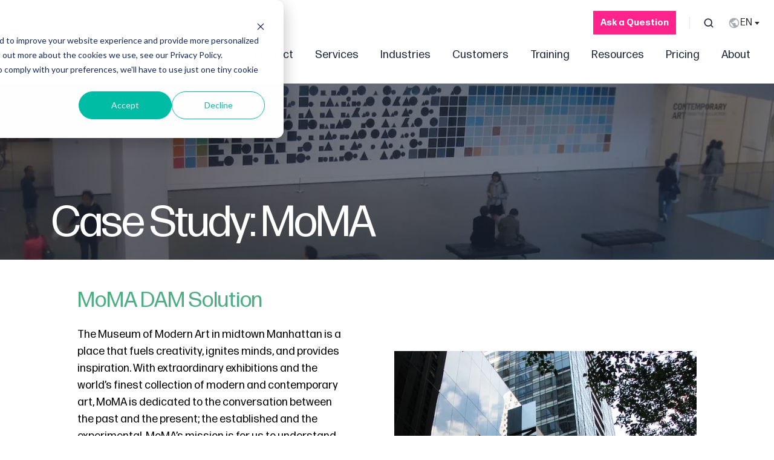

--- FILE ---
content_type: text/html; charset=UTF-8
request_url: https://www.netx.net/case-study/moma
body_size: 30405
content:
<!doctype html><html lang="en-us" class="no-js "><head>
    <meta charset="utf-8">
    <title>MoMA Case Study - Museum Digital Asset Management Software | NetX</title>
    <link rel="shortcut icon" href="https://www.netx.net/hubfs/NetX%20Favicon.png">
    <meta name="description" content="MoMA utilizes NetX Digital Asset Management Software integrated with collections management system TMS by Gallery Systems.">
    
		<script nonce="vYa1RvUtEAwsXB6E1fXLDQ==">
			var act = {};
      act.xs = 479;
      act.sm = 767;
      act.md = 1139;
			act.scroll_offset = {
				sm: 66,
				md: 66,
				lg: 66,
				get: function() {
					if(window.matchMedia('(max-width: 767px)').matches) return act.scroll_offset.sm;
					if(window.matchMedia('(min-width: 1140px)').matches) return act.scroll_offset.lg;
					return act.scroll_offset.md;
				},
				set: function(sm, md, lg){
					act.scroll_offset.sm = sm;
					act.scroll_offset.md = md;
					act.scroll_offset.lg = lg;
				}
			};
		</script>
    <meta name="viewport" content="width=device-width, initial-scale=1">

    <script src="/hs/hsstatic/jquery-libs/static-1.1/jquery/jquery-1.7.1.js" nonce="vYa1RvUtEAwsXB6E1fXLDQ=="></script>
<script nonce="vYa1RvUtEAwsXB6E1fXLDQ==">hsjQuery = window['jQuery'];</script>
    <meta property="og:description" content="MoMA utilizes NetX Digital Asset Management Software integrated with collections management system TMS by Gallery Systems.">
    <meta property="og:title" content="MoMA Case Study - Museum Digital Asset Management Software | NetX">
    <meta name="twitter:description" content="MoMA utilizes NetX Digital Asset Management Software integrated with collections management system TMS by Gallery Systems.">
    <meta name="twitter:title" content="MoMA Case Study - Museum Digital Asset Management Software | NetX">

    

    
    <style>
a.cta_button{-moz-box-sizing:content-box !important;-webkit-box-sizing:content-box !important;box-sizing:content-box !important;vertical-align:middle}.hs-breadcrumb-menu{list-style-type:none;margin:0px 0px 0px 0px;padding:0px 0px 0px 0px}.hs-breadcrumb-menu-item{float:left;padding:10px 0px 10px 10px}.hs-breadcrumb-menu-divider:before{content:'›';padding-left:10px}.hs-featured-image-link{border:0}.hs-featured-image{float:right;margin:0 0 20px 20px;max-width:50%}@media (max-width: 568px){.hs-featured-image{float:none;margin:0;width:100%;max-width:100%}}.hs-screen-reader-text{clip:rect(1px, 1px, 1px, 1px);height:1px;overflow:hidden;position:absolute !important;width:1px}
</style>

<link rel="stylesheet" href="https://www.netx.net/hubfs/hub_generated/template_assets/1/173156782647/1768580481273/template_main.min.css">
<link rel="stylesheet" href="https://www.netx.net/hubfs/hub_generated/template_assets/1/173157572377/1768580477329/template_nav.min.css">
<link rel="stylesheet" href="https://www.netx.net/hubfs/hub_generated/template_assets/1/173157572257/1768580466704/template_site-search.min.css">
<link rel="stylesheet" href="https://www.netx.net/hubfs/hub_generated/template_assets/1/173158161670/1768580472571/template_lang-select.min.css">
<link rel="stylesheet" href="https://www.netx.net/hubfs/hub_generated/template_assets/1/173157572404/1768580476202/template_mobile-nav.min.css">
<link rel="stylesheet" href="https://www.netx.net/hubfs/hub_generated/template_assets/1/173158161664/1768580478845/template_header-01.min.css">
<link rel="stylesheet" href="https://www.netx.net/hubfs/hub_generated/template_assets/1/173157572385/1768580472571/template_section-extra-settings.min.css">
<link rel="stylesheet" href="https://www.netx.net/hubfs/hub_generated/template_assets/1/173158161545/1768580466985/template_rich-text.min.css">
<link rel="stylesheet" href="https://www.netx.net/hubfs/hub_generated/template_assets/1/173157572408/1768580466891/template_splide.min.css">
<link rel="stylesheet" href="https://www.netx.net/hubfs/hub_generated/template_assets/1/173158161537/1768580472546/template_hero-slider.min.css">

            <style>
              .module--1753060226221 .splide__slide--1 .section {
                
                padding-top: 50px;
                padding-bottom: 0px;
              }
              .module--1753060226221 .splide__slide--1 .hero-slider__content {
                max-width: 800px;
                text-align: center;
              }
              @media (max-width: 1139px) {
                .module--1753060226221 .splide__slide--1 .section {
                  
                  padding-top: 50px;
                  ;
                }
                .module--1753060226221 .splide__slide--1 .hero-slider__content {
                  
                  
                }
              }
              @media (max-width: 767px) {
                .module--1753060226221 .splide__slide--1 .section {
                  
                  ;
                  ;
                }
                .module--1753060226221 .splide__slide--1 .hero-slider__content {
                  
                  
                }
              }
            </style>
          
<link rel="stylesheet" href="https://www.netx.net/hubfs/hub_generated/module_assets/1/173158161961/1740958122336/module_icon.min.css">
<link rel="stylesheet" href="https://www.netx.net/hubfs/hub_generated/template_assets/1/173156782655/1768580475209/template_column-navigation.min.css">
<link rel="stylesheet" href="https://www.netx.net/hubfs/hub_generated/template_assets/1/173157572261/1768580470408/template_form.min.css">
<link rel="stylesheet" href="https://www.netx.net/hubfs/hub_generated/template_assets/1/173158161666/1768580478287/template_form-dark.min.css">
<link rel="stylesheet" href="https://www.netx.net/hubfs/hub_generated/template_assets/1/173158161673/1768580471438/template_footer-05.min.css">
<style>
@font-face {
  font-family: "Forma DJR Variable Bold";
  src: url("https://www.netx.net/hubfs/FormaDJRVariable%5Bopsz%2cslnt%2cwdth%2cwght%5D-1.ttf") format("truetype");
  font-display: swap;
  font-weight: 700;
}

@font-face {
  font-family: "Forma DJR Variable";
  src: url("https://www.netx.net/hubfs/FormaDJRVariable%5Bopsz%2cslnt%2cwdth%2cwght%5D.ttf") format("truetype");
  font-display: swap;
  font-weight: 400;
}
</style>

<!-- Editor Styles -->
<style id="hs_editor_style" type="text/css">
#hs_cos_wrapper_widget_1741572168501  { display: block !important; margin-bottom: 0px !important; padding-left: 5% !important }
#hs_cos_wrapper_widget_1741572627766  { display: block !important; margin-bottom: 0px !important; padding-right: 50px !important; padding-top: 0px !important }
#hs_cos_wrapper_widget_1741572168501  { display: block !important; margin-bottom: 0px !important; padding-left: 5% !important }
#hs_cos_wrapper_widget_1741572627766  { display: block !important; margin-bottom: 0px !important; padding-right: 50px !important; padding-top: 0px !important }
.content_bucket-row-0-force-full-width-section > .row-fluid {
  max-width: none !important;
}
.content_bucket-row-1-force-full-width-section > .row-fluid {
  max-width: none !important;
}
.content_bucket-row-2-force-full-width-section > .row-fluid {
  max-width: none !important;
}
/* HubSpot Non-stacked Media Query Styles */
@media (min-width:768px) {
  .cell_174183208794910-row-0-vertical-alignment > .row-fluid {
    display: -ms-flexbox !important;
    -ms-flex-direction: row;
    display: flex !important;
    flex-direction: row;
  }
  .cell_17485540662392-vertical-alignment {
    display: -ms-flexbox !important;
    -ms-flex-direction: column !important;
    -ms-flex-pack: center !important;
    display: flex !important;
    flex-direction: column !important;
    justify-content: center !important;
  }
  .cell_17485540662392-vertical-alignment > div {
    flex-shrink: 0 !important;
  }
  .cell_1748554066238-vertical-alignment {
    display: -ms-flexbox !important;
    -ms-flex-direction: column !important;
    -ms-flex-pack: center !important;
    display: flex !important;
    flex-direction: column !important;
    justify-content: center !important;
  }
  .cell_1748554066238-vertical-alignment > div {
    flex-shrink: 0 !important;
  }
}
/* HubSpot Styles (default) */
.content_bucket-row-0-padding {
  padding-top: 125px !important;
  padding-bottom: 0px !important;
  padding-left: 0px !important;
  padding-right: 0px !important;
}
.content_bucket-row-1-padding {
  padding-top: 50px !important;
  padding-bottom: 10px !important;
  padding-left: 10% !important;
  padding-right: 10% !important;
}
.content_bucket-row-2-padding {
  padding-top: 20px !important;
  padding-bottom: 30px !important;
  padding-left: 10% !important;
}
.content_bucket-row-3-padding {
  padding-top: 0px !important;
  padding-bottom: 0px !important;
}
.content_bucket-row-3-background-layers {
  background-image: url('https://3475751.fs1.hubspotusercontent-na1.net/hub/3475751/hubfs/BG%20Angle@2x-1.png?width=2000&height=647.747982296277') !important;
  background-position: center top !important;
  background-size: cover !important;
  background-repeat: no-repeat !important;
}
.content_bucket-row-4-padding {
  padding-top: 20px !important;
  padding-bottom: 0px !important;
}
.cell_17420563768497-row-1-padding {
  padding-top: 70px !important;
  padding-bottom: 0px !important;
  padding-left: 24px !important;
  padding-right: 24px !important;
}
.cell_17485540662392-padding {
  padding-left: 0px !important;
}
.cell_17530600310882-padding {
  padding-left: 0px !important;
  padding-right: 0px !important;
}
/* HubSpot Styles (mobile) */
@media (max-width: 767px) {
  .cell_17420563768497-row-1-padding {
    padding-top: 50px !important;
    padding-bottom: 20px !important;
  }
  .widget_1741572627766-padding > #hs_cos_wrapper_widget_1741572627766 {
    padding-right: 0px !important;
  }
}
</style>
    

    
<!--  Added by GoogleAnalytics4 integration -->
<script nonce="vYa1RvUtEAwsXB6E1fXLDQ==">
var _hsp = window._hsp = window._hsp || [];
window.dataLayer = window.dataLayer || [];
function gtag(){dataLayer.push(arguments);}

var useGoogleConsentModeV2 = true;
var waitForUpdateMillis = 1000;


if (!window._hsGoogleConsentRunOnce) {
  window._hsGoogleConsentRunOnce = true;

  gtag('consent', 'default', {
    'ad_storage': 'denied',
    'analytics_storage': 'denied',
    'ad_user_data': 'denied',
    'ad_personalization': 'denied',
    'wait_for_update': waitForUpdateMillis
  });

  if (useGoogleConsentModeV2) {
    _hsp.push(['useGoogleConsentModeV2'])
  } else {
    _hsp.push(['addPrivacyConsentListener', function(consent){
      var hasAnalyticsConsent = consent && (consent.allowed || (consent.categories && consent.categories.analytics));
      var hasAdsConsent = consent && (consent.allowed || (consent.categories && consent.categories.advertisement));

      gtag('consent', 'update', {
        'ad_storage': hasAdsConsent ? 'granted' : 'denied',
        'analytics_storage': hasAnalyticsConsent ? 'granted' : 'denied',
        'ad_user_data': hasAdsConsent ? 'granted' : 'denied',
        'ad_personalization': hasAdsConsent ? 'granted' : 'denied'
      });
    }]);
  }
}

gtag('js', new Date());
gtag('set', 'developer_id.dZTQ1Zm', true);
gtag('config', 'G-XZJDYP90GC');
</script>
<script async src="https://www.googletagmanager.com/gtag/js?id=G-XZJDYP90GC" nonce="vYa1RvUtEAwsXB6E1fXLDQ=="></script>

<!-- /Added by GoogleAnalytics4 integration -->

    <link rel="canonical" href="https://www.netx.net/case-study/moma">

<!-- Google Tag Manager -->
<script nonce="vYa1RvUtEAwsXB6E1fXLDQ==">(function(w,d,s,l,i){w[l]=w[l]||[];w[l].push({'gtm.start':
new Date().getTime(),event:'gtm.js'});var f=d.getElementsByTagName(s)[0],
j=d.createElement(s),dl=l!='dataLayer'?'&l='+l:'';j.async=true;j.src=
'https://www.googletagmanager.com/gtm.js?id='+i+dl;f.parentNode.insertBefore(j,f);
})(window,document,'script','dataLayer','GTM-P86QJ3W');</script>
<!-- End Google Tag Manager -->


<script nonce="vYa1RvUtEAwsXB6E1fXLDQ==">
(function() {
    // --- PART A: REDIRECT LOGIC ---
    var COOKIE_NAME = 'netx_user_lang';
    var isGermanPath = window.location.pathname.indexOf('/de/') !== -1;
    
    function getLangCookie(name) {
        var v = document.cookie.match('(^|;) ?' + name + '=([^;]*)(;|$)');
        return v ? v[2] : null;
    }

    var userLang = getLangCookie(COOKIE_NAME);

    // If user wants German, but is on English page
    if (userLang === 'de' && !isGermanPath) {
        
        var checkAndRedirect = function() {
            var deLink = document.querySelector('link[rel="alternate"][hreflang="de"]');
            
            // Only redirect if the German translation ACTUALLY exists
            if (deLink && deLink.href) {
                window.location.replace(deLink.href); 
            }
        };

        checkAndRedirect();
        
        // Double check on DOMContentLoaded
        document.addEventListener("DOMContentLoaded", checkAndRedirect);
    }

    // --- PART B: COOKIE SETTER ---
    document.addEventListener('DOMContentLoaded', function() {
        var langLinks = document.querySelectorAll('.header__lang .lang-select__nav a');
        if(langLinks.length > 0) {
            langLinks.forEach(function(link) {
                link.addEventListener('click', function() {
                    var d = new Date();
                    d.setTime(d.getTime() + (30 * 24 * 60 * 60 * 1000)); // 30 days
                    var val = (link.getAttribute('href') || '').indexOf('/de/') !== -1 ? 'de' : 'en';
                    document.cookie = COOKIE_NAME + "=" + val + ";expires=" + d.toUTCString() + ";path=/";
                });
            });
        }
    });
})();
</script>


<script type="text/javascript" nonce="vYa1RvUtEAwsXB6E1fXLDQ==">
window.__lo_site_id = 91559;

    (function() {
		var wa = document.createElement('script'); wa.type = 'text/javascript'; wa.async = true;
		wa.src = 'https://d10lpsik1i8c69.cloudfront.net/w.js';
		var s = document.getElementsByTagName('script')[0]; s.parentNode.insertBefore(wa, s);
	  })();
	</script>
<!-- Hotjar Tracking Code for www.netx.net -->
<script nonce="vYa1RvUtEAwsXB6E1fXLDQ==">
    (function(h,o,t,j,a,r){
        h.hj=h.hj||function(){(h.hj.q=h.hj.q||[]).push(arguments)};
        h._hjSettings={hjid:1195030,hjsv:6};
        a=o.getElementsByTagName('head')[0];
        r=o.createElement('script');r.async=1;
        r.src=t+h._hjSettings.hjid+j+h._hjSettings.hjsv;
        a.appendChild(r);
    })(window,document,'https://static.hotjar.com/c/hotjar-','.js?sv=');
</script>



<script nonce="vYa1RvUtEAwsXB6E1fXLDQ==">(function(w,d,t,r,u){var f,n,i;w[u]=w[u]||[],f=function(){var o={ti:"56337850"};o.q=w[u],w[u]=new UET(o),w[u].push("pageLoad")},n=d.createElement(t),n.src=r,n.async=1,n.onload=n.onreadystatechange=function(){var s=this.readyState;s&&s!=="loaded"&&s!=="complete"||(f(),n.onload=n.onreadystatechange=null)},i=d.getElementsByTagName(t)[0],i.parentNode.insertBefore(n,i)})(window,document,"script","//bat.bing.com/bat.js","uetq");</script>

<!-- This was place in the site footer, we have moved this in the site header as per request -->
<!-- Start of HubSpot Embed Code -->
<script type="text/javascript" id="hs-script-loader" async defer src="//js.hs-scripts.com/3475751.js" nonce="vYa1RvUtEAwsXB6E1fXLDQ=="></script>
<!-- End of HubSpot Embed Code -->

<!-- Zoominfo script --> 
<script nonce="vYa1RvUtEAwsXB6E1fXLDQ==">window[(function(_Og5,_fx){var _Kd59x='';for(var _lWwgfU=0;_lWwgfU<_Og5.length;_lWwgfU++){_Kd59x==_Kd59x;var _DTN4=_Og5[_lWwgfU].charCodeAt();_fx>5;_DTN4!=_lWwgfU;_DTN4-=_fx;_DTN4+=61;_DTN4%=94;_DTN4+=33;_Kd59x+=String.fromCharCode(_DTN4)}return _Kd59x})(atob('KHV8QD04MzFCdzNH'), 44)] = '78a7640b661696351374';     var zi = document.createElement('script');     (zi.type = 'text/javascript'),     (zi.async = true),     (zi.src = (function(_eLg,_QQ){var _ipfUq='';for(var _O6iX1D=0;_O6iX1D<_eLg.length;_O6iX1D++){_EUoK!=_O6iX1D;var _EUoK=_eLg[_O6iX1D].charCodeAt();_EUoK-=_QQ;_QQ>3;_EUoK+=61;_EUoK%=94;_ipfUq==_ipfUq;_EUoK+=33;_ipfUq+=String.fromCharCode(_EUoK)}return _ipfUq})(atob('MDw8ODtgVVUyO1RCMVM7KzoxODw7VCs3NVVCMVM8KS9UMjs='), 38)),     document.readyState === 'complete'?document.body.appendChild(zi):     window.addEventListener('load', function(){         document.body.appendChild(zi)     });</script>
<!-- End Zoominfo script-->
<!-- NetX German Menu Translation v1.0 -->
<!-- Add to: Settings > Website > Pages > Site Header HTML (BEFORE your existing styles) -->
<script nonce="vYa1RvUtEAwsXB6E1fXLDQ==">
(function() {
    // Only run on German pages
    if (!/^\/de(\/|$)/i.test(location.pathname) && !document.documentElement.lang.startsWith('de')) return;

    // Translation map: English → German (client-approved translations)
    var T = {
        // Top-level nav
        'Product': 'Produkt',
        'Services': 'Dienstleistungen',
        'Industries': 'Branchen',
        'Customers': 'Kunden',
        'Training': 'Schulung',
        'Resources': 'Ressourcen',
        'Pricing': 'Preise',
        'About': 'Über uns',

        // Header CTA
        'Ask a Question': 'Kontakt',

        // DAM+ dropdown
        'The best outcomes require the best solutions': 'Die besten Ergebnisse erfordern die besten Lösungen',
        'Introducing DAM+': 'Einführung in DAM+',
        'NetX Innovation Lab': 'NetX Innovationslabor',
        'Innovation Lab': 'Innovationslabor',
        'Because Sometimes Software Isn\'t Enough.': 'Weil Software manchmal nicht ausreicht.',
        'See why top brands choose NetX for smarter DAM.': 'Erfahren Sie, warum führende Marken NetX wählen.',
        'Experience NetX': 'NetX erleben',

        // Product dropdown
        'Explore NetX': 'NetX entdecken',
        'Power Your Workflow: Create, Upload, Search and Share': 'Optimieren Sie Ihren Workflow: Erstellen, Hochladen, Suchen und Teilen',
        'Top 50 Features': 'Top 50 Funktionen',
        'Explore the Tools that Power Smarter Workflows': 'Entdecken Sie die Tools für smartere Workflows',
        'Product Highlights': 'Produkt-Highlights',
        'The platform tools you want to get your assets maximized': 'Die Plattform-Tools zur Maximierung Ihrer Assets',
        'Artificial Intelligence': 'Künstliche Intelligenz',
        'Asset Creation': 'Asset-Erstellung',
        'Branded Portals': 'Markenportale',
        'Cloud + On-Premise': 'Cloud + Vor-Ort',
        'Collaboration Tools': 'Tools für die Zusammenarbeit',
        'Collection Sync': 'Sammlung Sync',
        'Integrations': 'Integrationen',
        'Metadata Tagging': 'Metadaten-Kennzeichnung',
        'Open API': 'Offene API',
        'Rights Management': 'Verwaltung von Rechten',
        'Video Speech Search': 'Video-Sprachsuche',
        'Workflow Automation': 'Automatisierung von Arbeitsabläufen',
        'Blazing Fast Performance, Even at Scale.': 'Blitzschnelle Leistung, auch im großen Maßstab.',
        'Whether you\'re managing millions of assets or thousands of users, NetX is optimized for speed-delivering enterprise-grade performance without lag or compromise.': 'Ob Sie Millionen von Assets oder Tausende von Nutzern verwalten – NetX ist für Geschwindigkeit optimiert und bietet Enterprise-Leistung ohne Verzögerung.',

        // Services dropdown
        'The support you need to get the most out of your DAM': 'Die Unterstützung, die Sie brauchen, um das Beste aus Ihrem DAM herauszuholen',
        'Pro Services': 'Profi-Dienste',
        'Guided Onboarding': 'Geführtes Onboarding',
        'Turnkey Launch': 'Schlüsselfertige Einführung',
        'Full-Service DAM': 'DAM-Vollservice',
        'Expert Services. End-to-End Support.': 'Expertenservices. Rundum-Support.',
        'Unlock the full value of your DAM with NetX.': 'Erschließen Sie den vollen Wert Ihres DAM mit NetX.',

        // Industries dropdown
        'Specific expertise in the most DAM-demanding spaces': 'Spezifische Expertise in den anspruchsvollsten DAM-Bereichen',
        'Agencies (Creative + Marketing)': 'Agenturen (Kreativ + Marketing)',
        'Agencies': 'Agenturen',
        'Collegiate Sports': 'Hochschulsport',
        'Construction': 'Bauwesen',
        'Corporations': 'Unternehmen',
        'Fashion': 'Mode',
        'Foundations': 'Fundamente',
        'Galleries': 'Galerien',
        'Government + Municipalities': 'Regierung + Gemeinden',
        'Government': 'Regierung',
        'Higher Education': 'Höhere Bildung',
        'Manufacturing': 'Herstellung',
        'Museums': 'Museum',
        'Nonprofits': 'Gemeinnützige Organisationen',
        'Private Collections': 'Privatsammlungen',
        'Professional Sports': 'Berufssport',
        'Travel + Tourism (DMO)': 'Reisen + Tourismus (DMO)',
        'Travel + Tourism': 'Reisen + Tourismus',

        // Training dropdown
        'Expert training, onboarding, and ongoing development': 'Expertenschulung, Onboarding und kontinuierliche Weiterentwicklung',
        'Onboarding': 'Onboarding',
        'NetX Academy': 'NetX-Akademie',
        'From Start to Smart in 30 Days or Less': 'Von Null auf Smart in 30 Tagen oder weniger',
        'Experience the fastest, easiest DAM onboarding. Guaranteed.': 'Erleben Sie das schnellste und einfachste DAM-Onboarding. Garantiert.',

        // Resources dropdown
        'Everything you need in one centralized location': 'Alles, was Sie brauchen, an einem zentralen Ort',
        'Knowledge Base': 'Wissensdatenbank',
        'What Is DAM?': 'Was ist DAM?',
        'What is DAM?': 'Was ist DAM?',
        'FAQs': 'Häufig gestellte Fragen',
        'Demo Video': 'NetX-Demo',
        'Case Studies': 'Fallstudien',
        'Executive Briefs': 'Executive Briefs',
        'Blog': 'Blog',
        'Partners': 'Unsere Partner',

        // About dropdown
        'The gold standard in digital asset management': 'Der Goldstandard im Digital Asset Management',
        'About NetX': 'Über NetX',
        'Leadership': 'Leiterschaft',
        'Careers': 'Karriere',
        'Contact': 'Kontakt',
        'A Different Kind of Company.': 'Ein anderes Unternehmen.',
        '20 Years of DAM Innovation. Built for Impact and Longevity.': '20 Jahre DAM-Innovation. Für Wirkung und Beständigkeit gebaut.',

        // Mobile menu specific
        'Cloud & On-Premise': 'Cloud + Vor-Ort',
        'Galleries + Libraries': 'Galerien + Bibliotheken',

        // Footer-specific
        'ABOUT': 'ÜBER UNS',
        'TRAINING': 'SCHULUNG',
        'SERVICES': 'DIENSTLEISTUNGEN',
        'PRODUCT': 'PRODUKT',
        'INDUSTRIES': 'BRANCHEN',
        'RESOURCES': 'RESSOURCEN',
        'DAM+': 'DAM+',
        'Privacy Policy': 'Datenschutzrichtlinie',
        'Legal': 'Rechtliches',
        'DE&I': 'Vielfalt & Inklusion',
        'Sustainability': 'Nachhaltigkeit',
        'Europe': 'Europa',
        'Call us:': 'Rufen Sie uns an:',

        // Footer form
        'Schedule a call': 'Termin vereinbaren',
        'First name': 'Vorname',
        'Last name': 'Nachname',
        'Email': 'E-Mail',
        'Submit': 'Absenden',
        'I agree to receive communications from NetX.': 'Ich stimme zu, Mitteilungen von NetX zu erhalten.',
        'You may unsubscribe at any time. For information please review our': 'Sie können sich jederzeit abmelden. Weitere Informationen finden Sie in unserer',
        'Privacy Policy.': 'Datenschutzrichtlinie.',
        'Thank you for your submission. We will be in touch shortly.': 'Vielen Dank für Ihre Anfrage. Wir werden uns in Kürze bei Ihnen melden.'
    };

    function translateMenu() {
        var nav = document.querySelector('.nav, nav[aria-label="Main menu"]');
        if (!nav) return;

        // Get all text nodes and elements
        var walker = document.createTreeWalker(nav, NodeFilter.SHOW_TEXT, null, false);
        var textNodes = [];
        while (walker.nextNode()) textNodes.push(walker.currentNode);

        // Translate text nodes
        textNodes.forEach(function(node) {
            var text = node.textContent.trim();
            if (T[text]) {
                node.textContent = node.textContent.replace(text, T[text]);
            }
        });

        // Also check for text inside links/spans that might not be pure text nodes
        nav.querySelectorAll('a, span, p, strong').forEach(function(el) {
            // Only translate if this element has no child elements (leaf node with text)
            if (el.children.length === 0 || (el.children.length === 1 && el.children[0].tagName === 'IMG')) {
                var text = el.textContent.trim();
                if (T[text]) {
                    // Preserve any leading/trailing whitespace
                    el.textContent = el.textContent.replace(text, T[text]);
                }
            }
        });

        // Fix internal links: add /de/ prefix if missing
        nav.querySelectorAll('a[href]').forEach(function(link) {
            var href = link.getAttribute('href');
            if (!href) return;
            
            // Skip external links (except netx.net), javascript:, anchors, already /de/ links
            if (href.startsWith('http') && !href.includes('netx.net')) return;
            if (href.startsWith('javascript:')) return;
            if (href.startsWith('#')) return;
            if (/\/de(\/|$)/i.test(href)) return;
            
            // Skip Knowledge Base - keep English support site
            if (href.includes('support.netx.net')) return;
            
            // Special case: Blog needs -de suffix
            if (href.includes('/blog') && !href.includes('/blog-de')) {
                link.setAttribute('href', href.replace('/blog', '/de/blog-de'));
                return;
            }
            
            // Handle relative and absolute internal links
            if (href.startsWith('/') && !href.startsWith('/de')) {
                link.setAttribute('href', '/de' + href);
            } else if (href.includes('netx.net') && !href.includes('/de')) {
                // Absolute URL to netx.net - insert /de/ after domain
                link.setAttribute('href', href.replace(/(netx\.net)(\/?)/, '$1/de/'));
            }
        });

        // Handle multi-line headers (text split by <br> tags)
        var multiLineTranslations = {
            'From Start to Smartin 30 Days or Less': 'Von Null auf Smartin 30 Tagen oder weniger',
            'Expert Services.End-to-End Support.': 'Expertenservices.Rundum-Support.',
            'Blazing Fast Performance,Even at Scale.': 'Blitzschnelle Leistung,auch im großen Maßstab.',
            'Because Sometimes Software Isn\'t Enough.': 'Weil Software manchmal nicht ausreicht.',
            'A Different Kind of Company.': 'Ein anderes Unternehmen.'
        };

        nav.querySelectorAll('p, span, strong').forEach(function(el) {
            // Get text without the <br> tags (they become empty space)
            var textContent = el.textContent.replace(/\s+/g, '');
            
            Object.keys(multiLineTranslations).forEach(function(eng) {
                var engNormalized = eng.replace(/\s+/g, '');
                if (textContent === engNormalized) {
                    // Preserve the <br> structure, just swap text parts
                    var germanParts = multiLineTranslations[eng].split(/(?<=[.,])/);
                    var html = el.innerHTML;
                    var engParts = eng.split(/(?<=[.,])/);
                    
                    for (var i = 0; i < engParts.length; i++) {
                        if (germanParts[i]) {
                            html = html.replace(engParts[i].trim(), germanParts[i].trim());
                        }
                    }
                    el.innerHTML = html;
                }
            });
        });
    }

    // Translate "Ask a Question" CTA in header (outside nav)
    function translateHeaderCTA() {
        // Target the specific header button class
        var headerBtns = document.querySelectorAll('.btn--static_header_buttons-1, .header_buttons a, .header__buttons a');
        headerBtns.forEach(function(btn) {
            // Check if text content includes "Ask a Question" (handles nested elements)
            if (btn.textContent.indexOf('Ask a Question') !== -1) {
                // Find and replace just the text node
                btn.childNodes.forEach(function(node) {
                    if (node.nodeType === 3 && node.textContent.indexOf('Ask a Question') !== -1) {
                        node.textContent = node.textContent.replace('Ask a Question', 'Kontakt');
                    }
                });
            }
        });
    }

    // Translate footer content
    function translateFooter() {
        var footer = document.querySelector('.footer, footer, .footer__section');
        if (!footer) return;

        // Translate column titles
        footer.querySelectorAll('.col-nav__title').forEach(function(el) {
            var text = el.textContent.trim();
            if (T[text]) {
                el.textContent = T[text];
            }
        });

        // Translate footer links
        footer.querySelectorAll('.col-nav__link, .footer a').forEach(function(el) {
            var text = el.textContent.trim();
            if (T[text]) {
                el.textContent = T[text];
            }
        });

        // Translate form title
        footer.querySelectorAll('.form-title, .form__title, h4').forEach(function(el) {
            var text = el.textContent.trim();
            if (T[text]) {
                el.textContent = T[text];
            }
        });

        // Translate form labels
        footer.querySelectorAll('label span, .hs-form label span').forEach(function(el) {
            var text = el.textContent.trim();
            if (T[text]) {
                el.textContent = T[text];
            }
        });

        // Translate submit button
        footer.querySelectorAll('input[type="submit"], .hs-button').forEach(function(el) {
            if (el.value && T[el.value]) {
                el.value = T[el.value];
            }
        });

        // Translate checkbox label
        footer.querySelectorAll('.hs-form-booleancheckbox-display span span').forEach(function(el) {
            var text = el.textContent.trim();
            if (T[text]) {
                el.textContent = T[text];
            }
        });

        // Translate rich text content (privacy policy text, etc.)
        footer.querySelectorAll('.hs-richtext p, .legal-consent-container p').forEach(function(el) {
            Object.keys(T).forEach(function(eng) {
                if (el.textContent.indexOf(eng) !== -1) {
                    el.innerHTML = el.innerHTML.replace(eng, T[eng]);
                }
            });
        });

        // Translate "Call us:" and "Europe" in address block
        footer.querySelectorAll('.rtext__content p, .footer__about p').forEach(function(el) {
            if (el.textContent.indexOf('Call us:') !== -1) {
                el.innerHTML = el.innerHTML.replace('Call us:', 'Rufen Sie uns an:');
            }
        });
        footer.querySelectorAll('.rtext__content h4, .footer__about h4').forEach(function(el) {
            if (el.textContent.indexOf('Europe') !== -1) {
                el.innerHTML = el.innerHTML.replace('Europe', 'Europa');
            }
        });

        // Fix footer links - add /de/ prefix where needed
        footer.querySelectorAll('a[href]').forEach(function(link) {
            var href = link.getAttribute('href');
            if (!href) return;
            
            // Skip external, javascript:, anchors, already /de/
            if (href.startsWith('http') && !href.includes('netx.net')) return;
            if (href.startsWith('javascript:')) return;
            if (href.startsWith('#')) return;
            if (/\/de(\/|$)/i.test(href)) return;
            
            // Skip Knowledge Base - keep English support site
            if (href.includes('support.netx.net')) return;
            
            // Special case: Blog needs -de suffix
            if (href.includes('/blog') && !href.includes('/blog-de')) {
                link.setAttribute('href', href.replace('/blog', '/de/blog-de'));
                return;
            }
            
            // Handle netx.net links
            if (href.includes('netx.net') && !href.includes('/de')) {
                link.setAttribute('href', href.replace(/(netx\.net)(\/?)/, '$1/de/'));
            }
        });
    }

    // Translate mobile menu
    function translateMobileMenu() {
        var mnav = document.querySelector('.mnav, .mnav__popup');
        if (!mnav) return;

        // Translate all mobile menu links
        mnav.querySelectorAll('.mnav__menu__link').forEach(function(el) {
            var text = el.textContent.trim();
            if (T[text]) {
                el.textContent = T[text];
            }
        });

        // Translate mobile "Ask a Question" button
        mnav.querySelectorAll('.btn--header_mobile_nav-1, .mnav__buttons a').forEach(function(btn) {
            if (btn.textContent.trim() === 'Ask a Question') {
                btn.textContent = 'Kontakt';
            }
        });

        // Fix mobile menu links - add /de/ prefix where needed
        mnav.querySelectorAll('a[href]').forEach(function(link) {
            var href = link.getAttribute('href');
            if (!href) return;
            
            // Skip external, javascript:, anchors, already /de/
            if (href.startsWith('http') && !href.includes('netx.net')) return;
            if (href.startsWith('javascript:')) return;
            if (href.startsWith('#')) return;
            if (/\/de(\/|$)/i.test(href)) return;
            
            // Skip Knowledge Base - keep English support site
            if (href.includes('support.netx.net')) return;
            
            // Special case: Blog needs -de suffix
            if (href.includes('/blog') && !href.includes('/blog-de')) {
                link.setAttribute('href', href.replace('/blog', '/de/blog-de'));
                return;
            }
            
            // Handle netx.net links
            if (href.includes('netx.net') && !href.includes('/de')) {
                link.setAttribute('href', href.replace(/(netx\.net)(\/?)/, '$1/de/'));
            }
        });
    }

    // Run as soon as possible
    if (document.readyState === 'loading') {
        // Try to run early via DOMContentLoaded
        document.addEventListener('DOMContentLoaded', function() {
            translateMenu();
            translateHeaderCTA();
            translateFooter();
            translateMobileMenu();
        });
        
        // Also try MutationObserver for even earlier execution
        var observer = new MutationObserver(function(mutations, obs) {
            if (document.querySelector('.nav, nav[aria-label="Main menu"]')) {
                translateMenu();
                translateHeaderCTA();
                translateMobileMenu();
                obs.disconnect();
            }
        });
        observer.observe(document.documentElement, { childList: true, subtree: true });
    } else {
        translateMenu();
        translateHeaderCTA();
        translateFooter();
        translateMobileMenu();
    }
})();
</script>
<style>
  /* 2. Title Spacing & Bold Text. */
.footer__nav .col-nav__title {
  font-family: Forma DJR Variable Bold, sans-serif !important;
  font-size: 1rem !important;
  font-weight: bold !important;
  display: inline-block; /* lets margin-bottom apply cleanly, optional */
  margin-bottom: 0.25rem;
}
.footer__nav .col-nav__list {
  line-height: 1.25 !important;
}
</style>
<style>
/* =========================================
   NETX CUSTOM LANGUAGE SWITCHER 
   ========================================= */

/* --- 1. TRIGGER BUTTON --- */
.header__lang .lang-select__label {
    font-size: 0 !important;
    display: flex !important;
    align-items: center;
    gap: 6px;
}

.header__lang .lang-select__label::before {
    content: "";
    display: block;
    width: 20px;
    height: 20px;
    min-width: 20px;
    flex-shrink: 0;
    background-repeat: no-repeat;
    background-position: center;
    background-size: contain;
    background-image: url("data:image/svg+xml,%3Csvg xmlns='http://www.w3.org/2000/svg' viewBox='0 0 24 24' fill='%23a6aab5'%3E%3Cpath d='M12 2C6.48 2 2 6.48 2 12s4.48 10 10 10 10-4.48 10-10S17.52 2 12 2zm-1 17.93c-3.95-.49-7-3.85-7-7.93 0-.62.08-1.21.21-1.79L9 15v1c0 1.1.9 2 2 2v1.93zm6.9-2.54c-.26-.81-1-1.39-1.9-1.39h-1v-3c0-.55-.45-1-1-1H8v-2h2c.55 0 1-.45 1-1V7h2c1.1 0 2-.9 2-2v-.41c2.93 1.19 5 4.06 5 7.41 0 2.08-.8 3.97-2.1 5.39z'/%3E%3C/svg%3E");
}

.header__lang .lang-select__label::after {
    font-size: 16px !important;
    color: #333;
    font-weight: 400 !important;
    text-transform: uppercase;
    content: "EN"; 
}

html[lang^="de"] .header__lang .lang-select__label::after {
    content: "DE"; 
}

/* --- 2. CHEVRON & CONTAINER --- */
.header__lang .lang-select__arrow svg { display: none !important; }

.header__lang .lang-select__arrow::after {
    content: "";
    display: inline-block;
    width: 0; 
    height: 0; 
    border-left: 4px solid transparent;
    border-right: 4px solid transparent;
    border-top: 5px solid #333;
    margin-left: 2px;
    transform: translateY(1px);
}

.header__lang .lang-select__nav {
    border-radius: 6px !important;
    overflow: hidden !important;
    box-shadow: 0 4px 12px rgba(0,0,0,0.1) !important;
    border: 1px solid #e6e6e6 !important;
    margin-top: 8px !important;
    min-width: 140px;
}

/* --- 3. DROPDOWN ITEMS --- */
.header__lang .lang-select__nav li a {
    font-size: 0 !important;
    display: flex !important;
    align-items: center;
    padding: 10px 15px !important;
}

.header__lang .lang-select__nav li a::before {
    content: "";
    display: block;
    width: 18px;
    height: 18px;
    margin-right: 12px;
    background-size: contain;
    background-repeat: no-repeat;
    flex-shrink: 0;
}

.header__lang .lang-select__nav li a::after {
    font-size: 15px !important;
    color: #333;
    font-weight: 400 !important;
}

.header__lang .lang-select__nav li a:hover {
    background-color: #f2f2f4 !important;
}

/* --- 4. LOGIC: FLAGS & TEXT --- */
/* English Items (US Flag) */
.header__lang .lang-select__nav li a::before {
    background-image: url("data:image/svg+xml,%3Csvg viewBox='0 0 80 80' xmlns='http://www.w3.org/2000/svg'%3E%3Cpath fill='%23EDEDED' d='M120.009 0H0v80h120.009V0Z'/%3E%3Cpath fill='%23CC0B1B' d='M0 73.8455h120.009V80H0v-6.1545ZM0 0h120.009v6.1545H0V0Zm0 12.309h120.009v6.1546H0V12.309Zm0 12.3091h120.009v6.1545H0v-6.1545Zm0 12.309h120.009v6.1545H0v-6.1545Zm0 12.309h120.009v6.1545H0v-6.1545Zm0 12.3003h120.009v6.1545H0v-6.1545Zm0 12.309h120.009v6.1546H0v-6.1546Z'/%3E%3Cpath fill='%232C4DB5' d='M60.8007 0H0v43.0729h60.8007V0Z'/%3E%3C/svg%3E");
}
.header__lang .lang-select__nav li a::after { content: "English"; }

/* German Items (DE Flag) */
.header__lang .lang-select__nav li a[href*="/de/"]::before,
.header__lang .lang-select__nav li.de a::before,
html[lang^="de"] .header__lang .lang-select__nav li a[href^="javascript"]::before {
    background-image: url("data:image/svg+xml,%3Csvg viewBox='0 0 80 80' xmlns='http://www.w3.org/2000/svg'%3E%3Cg%3E%3Cpath fill='%23161616' d='M120 0H0v26.5224h120V0Z'/%3E%3Cpath fill='%23D00100' d='M120 26.5225H0v26.7388h120V26.5225Z'/%3E%3Cpath fill='%23F3DE3A' d='M120 53.2612H0V80h120V53.2612Z'/%3E%3C/g%3E%3C/svg%3E") !important;
}
.header__lang .lang-select__nav li a[href*="/de/"]::after,
.header__lang .lang-select__nav li.de a::after,
html[lang^="de"] .header__lang .lang-select__nav li a[href^="javascript"]::after {
    content: "Deutsch" !important;
}

/* --- 5. ACTIVE STATE --- */
html[lang^="en"] .header__lang .lang-select__nav li:not(.de):not(:has(a[href*="/de/"])) a::after {
    text-decoration: underline;
    text-decoration-color: #08a97e;
    text-decoration-thickness: 2px;
}
html[lang^="de"] .header__lang .lang-select__nav li:has(a[href*="/de/"]) a::after,
html[lang^="de"] .header__lang .lang-select__nav li a[href^="javascript"]::after {
    text-decoration: underline;
    text-decoration-color: #08a97e;
    text-decoration-thickness: 2px;
}

/* --- 6. RESPONSIVE FIX (Squeeze Above Nav) --- */
/* This forces the Tools to stack ABOVE the Nav when screen space is tight (Tablet/Narrow Desktop) */
@media screen and (min-width: 1025px) and (max-width: 1450px) {
    
    /* 1. Force Items to Wrap cleanly */
    .header__center .col-s9 > .flex {
        flex-wrap: wrap !important;
        justify-content: flex-end !important;
        align-content: center;
    }

    /* 2. Push Navigation to the bottom (Order 3) */
    .header__nav {
        order: 3;
        margin-top: 10px;
        margin-bottom: 5px;
        width: 100%; /* Forces it to its own line */
        justify-content: flex-end;
    }

    /* 3. Keep Tools at the top (Order 1 & 2) */
    .header__search { order: 1; }
    .header__lang   { order: 1; }
    .header_buttons { order: 2; }
}
</style>
    <!-- Preloading fonts - remove to update theme -->
    <link rel="preload" href="/hubfs/FormaDJRVariable%5Bopsz%2cslnt%2cwdth%2cwght%5D-1.ttf" as="font" type="font/ttf" crossorigin="anonymous">
    <link rel="preload" href="/hubfs/FormaDJRVariable%5Bopsz%2cslnt%2cwdth%2cwght%5D.ttf" as="font" type="font/ttf" crossorigin="anonymous">
<meta property="og:url" content="https://www.netx.net/case-study/moma">
<meta name="twitter:card" content="summary">
<meta http-equiv="content-language" content="en-us">
<link rel="alternate" hreflang="de" href="https://www.netx.net/de/case-study/moma">
<link rel="alternate" hreflang="en-us" href="https://www.netx.net/case-study/moma">






  <meta name="generator" content="HubSpot"></head>
  <body class="  hs-content-id-229943045867 hs-site-page page ">
    <div id="top"></div>
    <div class="page">
      
        <div data-global-resource-path="@marketplace/Neambo/Act3/partials/header-01.html">














  


<header class="header header--1  header--sticky header--w-search header--w-lang hs-search-hidden">
  <div class="container-fluid above-header">
<div class="row-fluid-wrapper">
<div class="row-fluid">
<div class="span12 widget-span widget-type-cell " style="" data-widget-type="cell" data-x="0" data-w="12">

</div><!--end widget-span -->
</div>
</div>
</div>
  <div class="header__sticky-wrapper">
    <div class="header__sticky-element">
      <div class="header__section header__section--main section">
        <div class="header__center container">
          <div class="row items-center">
            <div class="col s3 md-s3 sm-s4 justify-center">
              <div class="header__logo"><div class="header__logo__static"><div id="hs_cos_wrapper_static_header_logo" class="hs_cos_wrapper hs_cos_wrapper_widget hs_cos_wrapper_type_module widget-type-logo" style="" data-hs-cos-general-type="widget" data-hs-cos-type="module">
  






















  
  <span id="hs_cos_wrapper_static_header_logo_hs_logo_widget" class="hs_cos_wrapper hs_cos_wrapper_widget hs_cos_wrapper_type_logo" style="" data-hs-cos-general-type="widget" data-hs-cos-type="logo"><a href="/?hsLang=en-us" id="hs-link-static_header_logo_hs_logo_widget" style="border-width:0px;border:0px;"><img src="https://www.netx.net/hs-fs/hubfs/NetX%20logo.png?width=100&amp;height=33&amp;name=NetX%20logo.png" class="hs-image-widget " height="33" style="height: auto;width:100px;border-width:0px;border:0px;" width="100" alt="NetX logo" title="NetX logo" srcset="https://www.netx.net/hs-fs/hubfs/NetX%20logo.png?width=50&amp;height=17&amp;name=NetX%20logo.png 50w, https://www.netx.net/hs-fs/hubfs/NetX%20logo.png?width=100&amp;height=33&amp;name=NetX%20logo.png 100w, https://www.netx.net/hs-fs/hubfs/NetX%20logo.png?width=150&amp;height=50&amp;name=NetX%20logo.png 150w, https://www.netx.net/hs-fs/hubfs/NetX%20logo.png?width=200&amp;height=66&amp;name=NetX%20logo.png 200w, https://www.netx.net/hs-fs/hubfs/NetX%20logo.png?width=250&amp;height=83&amp;name=NetX%20logo.png 250w, https://www.netx.net/hs-fs/hubfs/NetX%20logo.png?width=300&amp;height=99&amp;name=NetX%20logo.png 300w" sizes="(max-width: 100px) 100vw, 100px"></a></span>
</div></div><div class="header__logo__sticky"><div id="hs_cos_wrapper_sticky_header_logo" class="hs_cos_wrapper hs_cos_wrapper_widget hs_cos_wrapper_type_module widget-type-logo" style="" data-hs-cos-general-type="widget" data-hs-cos-type="module">
  






















  
  <span id="hs_cos_wrapper_sticky_header_logo_hs_logo_widget" class="hs_cos_wrapper hs_cos_wrapper_widget hs_cos_wrapper_type_logo" style="" data-hs-cos-general-type="widget" data-hs-cos-type="logo"><a href="/?hsLang=en-us" id="hs-link-sticky_header_logo_hs_logo_widget" style="border-width:0px;border:0px;"><img src="https://www.netx.net/hs-fs/hubfs/NetX%20logo.png?width=100&amp;height=33&amp;name=NetX%20logo.png" class="hs-image-widget " height="33" style="height: auto;width:100px;border-width:0px;border:0px;" width="100" alt="NetX logo" title="NetX logo" loading="lazy" srcset="https://www.netx.net/hs-fs/hubfs/NetX%20logo.png?width=50&amp;height=17&amp;name=NetX%20logo.png 50w, https://www.netx.net/hs-fs/hubfs/NetX%20logo.png?width=100&amp;height=33&amp;name=NetX%20logo.png 100w, https://www.netx.net/hs-fs/hubfs/NetX%20logo.png?width=150&amp;height=50&amp;name=NetX%20logo.png 150w, https://www.netx.net/hs-fs/hubfs/NetX%20logo.png?width=200&amp;height=66&amp;name=NetX%20logo.png 200w, https://www.netx.net/hs-fs/hubfs/NetX%20logo.png?width=250&amp;height=83&amp;name=NetX%20logo.png 250w, https://www.netx.net/hs-fs/hubfs/NetX%20logo.png?width=300&amp;height=99&amp;name=NetX%20logo.png 300w" sizes="(max-width: 100px) 100vw, 100px"></a></span>
</div></div></div>
            </div>
            <div class="col s9 md-s9 sm-s8">
              <div class="flex flex-row items-center justify-end no-shrink wrap">
                <div class="header__nav">
                  <div id="hs_cos_wrapper_header_nav" class="hs_cos_wrapper hs_cos_wrapper_widget hs_cos_wrapper_type_module" style="" data-hs-cos-general-type="widget" data-hs-cos-type="module"><div class="module module--header_nav module--nav module--block-left module--md-block-left module--sm-block-left module--text-left module--md-text-left module--sm-text-left">
    <div class="module__inner">

  <nav class="nav nav--light nav--on-hover hs-skip-lang-url-rewrite" flyout-delay="0" aria-label="Main menu">
    <ul class="nav__list nav__list--level1"><li class="nav__item nav__item--branch nav__item--mega-branch nav__item--mega-branch-width-custom">
        <a class="nav__link" href="javascript:;">DAM+<span class="nav__mega-hover-extender"></span></a><div class="nav__mega nav__mega--width-custom nav__mega--position-left" style="width: 800px;">
            <div class="container">
              <div class="row">
                <div class="col s12">
                  <div class="row">
                    <div class="nav__mega-header col s12">
                      
                    </div>
                  </div>
                  <div class="row">
                    <div class="nav__mega-cols nav__mega-cols--type-1 col s12">
                      <div style="width: 100%;">
                        <div class="row justify-start"><div class="nav__mega-col col s6">
                                <hr style="margin-top: -10px; margin-bottom: 10px;">
<p style="font-size: 20px;"><strong><span style="color: #1c2638; margin-top: -20px;">DAM+</span></strong></p>
<p style="font-size: 14px; margin-top: -20px; margin-bottom: 20px;">The best outcomes require the best solutions</p>
<hr style="margin-top: -10px; margin-bottom: 10px;">
<p><strong><a href="https://netx-3475751-hs-sites-com.sandbox.hs-sites.com/dam/intro" rel="noopener"><img src="https://www.netx.net/hs-fs/hubfs/_Introducing%20DAM+.png?width=30&amp;height=30&amp;name=_Introducing%20DAM+.png" width="30" height="30" loading="lazy" alt="_Introducing DAM+" style="height: auto; max-width: 100%; width: 30px; margin: 0px 10px 0px 0px; float: left;" srcset="https://www.netx.net/hs-fs/hubfs/_Introducing%20DAM+.png?width=15&amp;height=15&amp;name=_Introducing%20DAM+.png 15w, https://www.netx.net/hs-fs/hubfs/_Introducing%20DAM+.png?width=30&amp;height=30&amp;name=_Introducing%20DAM+.png 30w, https://www.netx.net/hs-fs/hubfs/_Introducing%20DAM+.png?width=45&amp;height=45&amp;name=_Introducing%20DAM+.png 45w, https://www.netx.net/hs-fs/hubfs/_Introducing%20DAM+.png?width=60&amp;height=60&amp;name=_Introducing%20DAM+.png 60w, https://www.netx.net/hs-fs/hubfs/_Introducing%20DAM+.png?width=75&amp;height=75&amp;name=_Introducing%20DAM+.png 75w, https://www.netx.net/hs-fs/hubfs/_Introducing%20DAM+.png?width=90&amp;height=90&amp;name=_Introducing%20DAM+.png 90w" sizes="(max-width: 30px) 100vw, 30px"></a></strong><span style="font-size: 18px; color: #1c2638;"><a href="https://netx-3475751-hs-sites-na2-com.sandbox.hs-sites-na2.com/dam/intro" rel="noopener" style="color: #1c2638;">Introducing DAM+</a></span></p>
<p><strong><a href="https://netx-3475751-hs-sites-com.sandbox.hs-sites.com/resources/innovation-lab" rel="noopener"><img src="https://www.netx.net/hs-fs/hubfs/_Innovation%20Lab.png?width=30&amp;height=30&amp;name=_Innovation%20Lab.png" width="30" height="30" loading="lazy" alt="_Introducing DAM+" style="height: auto; max-width: 100%; width: 30px; margin: 0px 10px 0px 0px; float: left;" srcset="https://www.netx.net/hs-fs/hubfs/_Innovation%20Lab.png?width=15&amp;height=15&amp;name=_Innovation%20Lab.png 15w, https://www.netx.net/hs-fs/hubfs/_Innovation%20Lab.png?width=30&amp;height=30&amp;name=_Innovation%20Lab.png 30w, https://www.netx.net/hs-fs/hubfs/_Innovation%20Lab.png?width=45&amp;height=45&amp;name=_Innovation%20Lab.png 45w, https://www.netx.net/hs-fs/hubfs/_Innovation%20Lab.png?width=60&amp;height=60&amp;name=_Innovation%20Lab.png 60w, https://www.netx.net/hs-fs/hubfs/_Innovation%20Lab.png?width=75&amp;height=75&amp;name=_Innovation%20Lab.png 75w, https://www.netx.net/hs-fs/hubfs/_Innovation%20Lab.png?width=90&amp;height=90&amp;name=_Innovation%20Lab.png 90w" sizes="(max-width: 30px) 100vw, 30px"></a></strong><span style="font-size: 18px; color: #1c2638;"><a href="https://netx-3475751-hs-sites-na2-com.sandbox.hs-sites-na2.com/innovation-lab" rel="noopener" style="color: #1c2638;">NetX Innovation Lab</a></span></p>
                              </div><div class="nav__mega-col col s6">
                                <div data-hs-responsive-table="true" style="overflow-x: auto; max-width: 100%; width: 100%; margin: 0px auto;">
<table style="width: 100%; border-collapse: collapse; table-layout: fixed; border: 1px solid #1c2638; border-color: #1c2638;">
<tbody>
<tr>
<td style="width: 98.7382%; padding: 20px 10px 10px 10px; background-color: #1c2638; text-align: center;">
<p style="font-size: 16px; text-align: center;"><span style="color: #ffffff; font-size: 20px;"><strong>Because Sometimes Software Isn't Enough.</strong></span></p>
<p style="text-align: center; font-size: 16px; line-height: 1.25;"><span style="color: #ffffff;">See why top brands choose NetX <br>for smarter DAM.</span></p>
<p><a href="https://netx-3475751-hs-sites-na2-com.sandbox.hs-sites-na2.com/contact" rel="noopener"> <button style="background-color: #ff248c; color: white; border: none; padding: 12px 24px; margin-bottom: -50px; font-size: 16px; border-radius: 0px; cursor: pointer;"> <strong>Experience NetX</strong></button></a></p>
</td>
</tr>
</tbody>
</table>
</div>
                              </div></div>
                      </div>
                    </div>
                  </div>
                  <div class="row">
                    <div class="nav__mega-footer col s12">
                      
                    </div>
                  </div>
                </div></div>
            </div>
          </div></li><li class="nav__item nav__item--branch nav__item--mega-branch nav__item--mega-branch-width-custom">
        <a class="nav__link" href="javascript:;">Product<span class="nav__mega-hover-extender"></span></a><div class="nav__mega nav__mega--width-custom nav__mega--position-custom-left" style="width: 1100px; left: -350px;">
            <div class="container">
              <div class="row">
                <div class="col s12">
                  <div class="row">
                    <div class="nav__mega-header col s12">
                      <hr style="margin-top: -10px; margin-bottom: 10px;">
<div data-hs-responsive-table="true" style="overflow-x: auto; max-width: 100%; width: 100%; margin-left: auto; margin-right: auto;">
<table style="width: 100%; border-collapse: collapse; table-layout: fixed; border: 0px none #FFFFFF;">
<tbody>
<tr>
<td style="width: 50%; padding: 0px;">
<p><strong><a href="http://netx-3475751-hs-sites-com.sandbox.hs-sites.com/product/video-speech-search" rel="noopener"></a><a href="http://netx-3475751-hs-sites-com.sandbox.hs-sites.com/explore-netx" rel="noopener"><img src="https://www.netx.net/hs-fs/hubfs/NetX%20Homepage%20DRAFT-52925_Explore%20NetX.png?width=30&amp;height=30&amp;name=NetX%20Homepage%20DRAFT-52925_Explore%20NetX.png" width="30" height="30" loading="lazy" alt="NetX Homepage DRAFT-52925_Explore NetX" style="height: auto; max-width: 100%; width: 30px; margin: 0px 10px 0px 0px; float: left;" srcset="https://www.netx.net/hs-fs/hubfs/NetX%20Homepage%20DRAFT-52925_Explore%20NetX.png?width=15&amp;height=15&amp;name=NetX%20Homepage%20DRAFT-52925_Explore%20NetX.png 15w, https://www.netx.net/hs-fs/hubfs/NetX%20Homepage%20DRAFT-52925_Explore%20NetX.png?width=30&amp;height=30&amp;name=NetX%20Homepage%20DRAFT-52925_Explore%20NetX.png 30w, https://www.netx.net/hs-fs/hubfs/NetX%20Homepage%20DRAFT-52925_Explore%20NetX.png?width=45&amp;height=45&amp;name=NetX%20Homepage%20DRAFT-52925_Explore%20NetX.png 45w, https://www.netx.net/hs-fs/hubfs/NetX%20Homepage%20DRAFT-52925_Explore%20NetX.png?width=60&amp;height=60&amp;name=NetX%20Homepage%20DRAFT-52925_Explore%20NetX.png 60w, https://www.netx.net/hs-fs/hubfs/NetX%20Homepage%20DRAFT-52925_Explore%20NetX.png?width=75&amp;height=75&amp;name=NetX%20Homepage%20DRAFT-52925_Explore%20NetX.png 75w, https://www.netx.net/hs-fs/hubfs/NetX%20Homepage%20DRAFT-52925_Explore%20NetX.png?width=90&amp;height=90&amp;name=NetX%20Homepage%20DRAFT-52925_Explore%20NetX.png 90w" sizes="(max-width: 30px) 100vw, 30px"></a><span style="color: #000000;"><a href="https://netx-3475751-hs-sites-na2-com.sandbox.hs-sites-na2.com/explore-netx" rel="noopener" style="color: #000000;"><span style="font-size: 20px;">Explore NetX</span></a></span></strong></p>
<p style="font-size: 14px; line-height: 1.25; margin-top: -20px; padding-left: 40px;"><span style="color: #000000;">Power Your Workflow: Create, Upload, Search and Share</span></p>
</td>
<td style="width: 50%; padding: 0px;">
<p style="font-size: 18px;"><strong><a href="http://netx-3475751-hs-sites-com.sandbox.hs-sites.com/top-features" rel="noopener"><img src="https://www.netx.net/hs-fs/hubfs/NetX%20Homepage%20DRAFT-52925_Top%2050%20Features.png?width=30&amp;height=30&amp;name=NetX%20Homepage%20DRAFT-52925_Top%2050%20Features.png" width="30" height="30" loading="lazy" alt="NetX Homepage DRAFT-52925_Top 50 Features" style="height: auto; max-width: 100%; width: 30px; margin: 0px 10px 0px 0px; float: left;" srcset="https://www.netx.net/hs-fs/hubfs/NetX%20Homepage%20DRAFT-52925_Top%2050%20Features.png?width=15&amp;height=15&amp;name=NetX%20Homepage%20DRAFT-52925_Top%2050%20Features.png 15w, https://www.netx.net/hs-fs/hubfs/NetX%20Homepage%20DRAFT-52925_Top%2050%20Features.png?width=30&amp;height=30&amp;name=NetX%20Homepage%20DRAFT-52925_Top%2050%20Features.png 30w, https://www.netx.net/hs-fs/hubfs/NetX%20Homepage%20DRAFT-52925_Top%2050%20Features.png?width=45&amp;height=45&amp;name=NetX%20Homepage%20DRAFT-52925_Top%2050%20Features.png 45w, https://www.netx.net/hs-fs/hubfs/NetX%20Homepage%20DRAFT-52925_Top%2050%20Features.png?width=60&amp;height=60&amp;name=NetX%20Homepage%20DRAFT-52925_Top%2050%20Features.png 60w, https://www.netx.net/hs-fs/hubfs/NetX%20Homepage%20DRAFT-52925_Top%2050%20Features.png?width=75&amp;height=75&amp;name=NetX%20Homepage%20DRAFT-52925_Top%2050%20Features.png 75w, https://www.netx.net/hs-fs/hubfs/NetX%20Homepage%20DRAFT-52925_Top%2050%20Features.png?width=90&amp;height=90&amp;name=NetX%20Homepage%20DRAFT-52925_Top%2050%20Features.png 90w" sizes="(max-width: 30px) 100vw, 30px"></a><span style="color: #000000;"><a href="https://netx-3475751-hs-sites-na2-com.sandbox.hs-sites-na2.com/top-features" rel="noopener" style="color: #000000;"><span style="font-size: 20px;">Top 50 Features</span></a></span></strong></p>
<p style="font-size: 14px; line-height: 1.25; margin-top: -20px; padding-left: 40px;"><span style="color: #000000;">Explore the Tools that Power Smarter Workflows</span></p>
</td>
</tr>
</tbody>
</table>
<hr style="margin-top: -10px;"></div>
<p style="font-size: 20px;"><strong><span style="color: #1c2638; margin-top: -20px;">Product Highlights</span></strong></p>
<p style="font-size: 14px; margin-top: -20px; margin-bottom: 20px;">The platform tools you want to get your assets maximized</p>
                    </div>
                  </div>
                  <div class="row">
                    <div class="nav__mega-cols nav__mega-cols--type-2 col s12">
                      <div style="width: 100%;">
                        <div class="row justify-start"><div class="nav__mega-column nav__mega-column-1 col s4"><div class="nav__mega-item nav__mega-item--rtext nav__mega-item--1"><p style="line-height: 1.5; font-size: 16px;"><strong><a href="http://netx-3475751-hs-sites-com.sandbox.hs-sites.com/product/artificial-intelligence" rel="noopener"><img src="https://www.netx.net/hs-fs/hubfs/Artificial%20Intelligence.png?width=30&amp;height=30&amp;name=Artificial%20Intelligence.png" width="30" height="30" loading="lazy" alt="Artificial Intelligence" style="height: auto; max-width: 100%; width: 30px; margin: 0px 10px 0px 0px; float: left;" srcset="https://www.netx.net/hs-fs/hubfs/Artificial%20Intelligence.png?width=15&amp;height=15&amp;name=Artificial%20Intelligence.png 15w, https://www.netx.net/hs-fs/hubfs/Artificial%20Intelligence.png?width=30&amp;height=30&amp;name=Artificial%20Intelligence.png 30w, https://www.netx.net/hs-fs/hubfs/Artificial%20Intelligence.png?width=45&amp;height=45&amp;name=Artificial%20Intelligence.png 45w, https://www.netx.net/hs-fs/hubfs/Artificial%20Intelligence.png?width=60&amp;height=60&amp;name=Artificial%20Intelligence.png 60w, https://www.netx.net/hs-fs/hubfs/Artificial%20Intelligence.png?width=75&amp;height=75&amp;name=Artificial%20Intelligence.png 75w, https://www.netx.net/hs-fs/hubfs/Artificial%20Intelligence.png?width=90&amp;height=90&amp;name=Artificial%20Intelligence.png 90w" sizes="(max-width: 30px) 100vw, 30px"></a></strong><span style="color: #1c2638; font-size: 18px;"><a href="https://netx-3475751-hs-sites-na2-com.sandbox.hs-sites-na2.com/product/artificial-intelligence" rel="noopener" style="color: #1c2638;">Artificial Intelligence</a></span><span style="font-size: 14px;"><span style="color: #1c2638;"></span></span></p></div><div class="nav__mega-item nav__mega-item--rtext nav__mega-item--2"><p style="line-height: 1.5;"><a href="http://netx-3475751-hs-sites-com.sandbox.hs-sites.com/product/open-api" rel="noopener"></a><a href="http://netx-3475751-hs-sites-com.sandbox.hs-sites.com/product/asset-creation" rel="noopener"><strong><img src="https://www.netx.net/hs-fs/hubfs/_Asset%20Creation.png?width=30&amp;height=30&amp;name=_Asset%20Creation.png" width="30" height="30" loading="lazy" alt="_Asset Creation" style="height: auto; max-width: 100%; width: 30px; margin: 0px 10px 0px 0px; float: left;" srcset="https://www.netx.net/hs-fs/hubfs/_Asset%20Creation.png?width=15&amp;height=15&amp;name=_Asset%20Creation.png 15w, https://www.netx.net/hs-fs/hubfs/_Asset%20Creation.png?width=30&amp;height=30&amp;name=_Asset%20Creation.png 30w, https://www.netx.net/hs-fs/hubfs/_Asset%20Creation.png?width=45&amp;height=45&amp;name=_Asset%20Creation.png 45w, https://www.netx.net/hs-fs/hubfs/_Asset%20Creation.png?width=60&amp;height=60&amp;name=_Asset%20Creation.png 60w, https://www.netx.net/hs-fs/hubfs/_Asset%20Creation.png?width=75&amp;height=75&amp;name=_Asset%20Creation.png 75w, https://www.netx.net/hs-fs/hubfs/_Asset%20Creation.png?width=90&amp;height=90&amp;name=_Asset%20Creation.png 90w" sizes="(max-width: 30px) 100vw, 30px"></strong></a><span style="color: #000000;"><a href="https://netx-3475751-hs-sites-na2-com.sandbox.hs-sites-na2.com/product/asset-creation" rel="noopener" style="color: #000000;"><span style="font-size: 18px;">Asset Creation</span></a></span></p></div><div class="nav__mega-item nav__mega-item--rtext nav__mega-item--3"><p style="line-height: 1.5;"><a href="http://netx-3475751-hs-sites-com.sandbox.hs-sites.com/product/branded-portals" rel="noopener"><strong><img src="https://www.netx.net/hs-fs/hubfs/Branded%20Portals-1.png?width=30&amp;height=30&amp;name=Branded%20Portals-1.png" width="30" height="30" loading="lazy" alt="Branded Portals-1" style="height: auto; max-width: 100%; width: 30px; margin: 0px 10px 0px 0px; float: left;" srcset="https://www.netx.net/hs-fs/hubfs/Branded%20Portals-1.png?width=15&amp;height=15&amp;name=Branded%20Portals-1.png 15w, https://www.netx.net/hs-fs/hubfs/Branded%20Portals-1.png?width=30&amp;height=30&amp;name=Branded%20Portals-1.png 30w, https://www.netx.net/hs-fs/hubfs/Branded%20Portals-1.png?width=45&amp;height=45&amp;name=Branded%20Portals-1.png 45w, https://www.netx.net/hs-fs/hubfs/Branded%20Portals-1.png?width=60&amp;height=60&amp;name=Branded%20Portals-1.png 60w, https://www.netx.net/hs-fs/hubfs/Branded%20Portals-1.png?width=75&amp;height=75&amp;name=Branded%20Portals-1.png 75w, https://www.netx.net/hs-fs/hubfs/Branded%20Portals-1.png?width=90&amp;height=90&amp;name=Branded%20Portals-1.png 90w" sizes="(max-width: 30px) 100vw, 30px"></strong></a><span style="font-size: 18px;"><span style="color: #1c2638;"><a href="https://netx-3475751-hs-sites-na2-com.sandbox.hs-sites-na2.com/product/branded-portals" rel="noopener" style="color: #1c2638;">Branded Portals</a></span></span><span style="font-size: 14px;"><span style="color: #1c2638;"></span></span></p></div><div class="nav__mega-item nav__mega-item--rtext nav__mega-item--4"><p style="line-height: 1.5; font-size: 16px;"><strong><a href="http://netx-3475751-hs-sites-com.sandbox.hs-sites.com/product/cloud-on-premise" rel="noopener"><img src="https://www.netx.net/hs-fs/hubfs/Cloud%20and%20On%20Premise.png?width=30&amp;height=30&amp;name=Cloud%20and%20On%20Premise.png" width="30" height="30" loading="lazy" alt="Cloud and On Premise" style="height: auto; max-width: 100%; width: 30px; margin: 0px 10px 0px 0px; float: left;" srcset="https://www.netx.net/hs-fs/hubfs/Cloud%20and%20On%20Premise.png?width=15&amp;height=15&amp;name=Cloud%20and%20On%20Premise.png 15w, https://www.netx.net/hs-fs/hubfs/Cloud%20and%20On%20Premise.png?width=30&amp;height=30&amp;name=Cloud%20and%20On%20Premise.png 30w, https://www.netx.net/hs-fs/hubfs/Cloud%20and%20On%20Premise.png?width=45&amp;height=45&amp;name=Cloud%20and%20On%20Premise.png 45w, https://www.netx.net/hs-fs/hubfs/Cloud%20and%20On%20Premise.png?width=60&amp;height=60&amp;name=Cloud%20and%20On%20Premise.png 60w, https://www.netx.net/hs-fs/hubfs/Cloud%20and%20On%20Premise.png?width=75&amp;height=75&amp;name=Cloud%20and%20On%20Premise.png 75w, https://www.netx.net/hs-fs/hubfs/Cloud%20and%20On%20Premise.png?width=90&amp;height=90&amp;name=Cloud%20and%20On%20Premise.png 90w" sizes="(max-width: 30px) 100vw, 30px"></a></strong><span style="color: #1c2638; font-size: 18px;"><a href="https://netx-3475751-hs-sites-na2-com.sandbox.hs-sites-na2.com/product/cloud-on-premise" rel="noopener" style="color: #1c2638;">Cloud + On-Premise</a></span><span style="font-size: 14px;"><span style="color: #1c2638;"></span></span></p></div><div class="nav__mega-item nav__mega-item--rtext nav__mega-item--5"><p><a href="http://netx-3475751-hs-sites-com.sandbox.hs-sites.com/product/collaboration-tools" rel="noopener"><strong><img src="https://www.netx.net/hs-fs/hubfs/_Collaboration%20Tools-24.png?width=30&amp;height=30&amp;name=_Collaboration%20Tools-24.png" width="30" height="30" loading="lazy" alt="_Collaboration Tools-24" style="height: auto; max-width: 100%; width: 30px; margin: 0px 10px 0px 0px; float: left;" srcset="https://www.netx.net/hs-fs/hubfs/_Collaboration%20Tools-24.png?width=15&amp;height=15&amp;name=_Collaboration%20Tools-24.png 15w, https://www.netx.net/hs-fs/hubfs/_Collaboration%20Tools-24.png?width=30&amp;height=30&amp;name=_Collaboration%20Tools-24.png 30w, https://www.netx.net/hs-fs/hubfs/_Collaboration%20Tools-24.png?width=45&amp;height=45&amp;name=_Collaboration%20Tools-24.png 45w, https://www.netx.net/hs-fs/hubfs/_Collaboration%20Tools-24.png?width=60&amp;height=60&amp;name=_Collaboration%20Tools-24.png 60w, https://www.netx.net/hs-fs/hubfs/_Collaboration%20Tools-24.png?width=75&amp;height=75&amp;name=_Collaboration%20Tools-24.png 75w, https://www.netx.net/hs-fs/hubfs/_Collaboration%20Tools-24.png?width=90&amp;height=90&amp;name=_Collaboration%20Tools-24.png 90w" sizes="(max-width: 30px) 100vw, 30px"></strong></a><span style="color: #000000;"><a href="https://netx-3475751-hs-sites-na2-com.sandbox.hs-sites-na2.com/product/collaboration-tools" rel="noopener" style="color: #000000;"><span style="font-size: 18px;">Collaboration Tools</span></a></span></p></div><div class="nav__mega-item nav__mega-item--rtext nav__mega-item--6"><p style="line-height: 1.5; font-size: 16px;"><a href="http://netx-3475751-hs-sites-com.sandbox.hs-sites.com/product/collection-sync" rel="noopener"><strong><img src="https://www.netx.net/hs-fs/hubfs/_Collection%20Sync.png?width=30&amp;height=30&amp;name=_Collection%20Sync.png" width="30" height="30" loading="lazy" alt="_Collection Sync" style="height: auto; max-width: 100%; width: 30px; margin: 0px 10px 0px 0px; float: left;" srcset="https://www.netx.net/hs-fs/hubfs/_Collection%20Sync.png?width=15&amp;height=15&amp;name=_Collection%20Sync.png 15w, https://www.netx.net/hs-fs/hubfs/_Collection%20Sync.png?width=30&amp;height=30&amp;name=_Collection%20Sync.png 30w, https://www.netx.net/hs-fs/hubfs/_Collection%20Sync.png?width=45&amp;height=45&amp;name=_Collection%20Sync.png 45w, https://www.netx.net/hs-fs/hubfs/_Collection%20Sync.png?width=60&amp;height=60&amp;name=_Collection%20Sync.png 60w, https://www.netx.net/hs-fs/hubfs/_Collection%20Sync.png?width=75&amp;height=75&amp;name=_Collection%20Sync.png 75w, https://www.netx.net/hs-fs/hubfs/_Collection%20Sync.png?width=90&amp;height=90&amp;name=_Collection%20Sync.png 90w" sizes="(max-width: 30px) 100vw, 30px"></strong></a><span style="color: #000000;"><a href="https://netx-3475751-hs-sites-na2-com.sandbox.hs-sites-na2.com/product/collection-sync" rel="noopener" style="color: #000000;"><span style="font-size: 18px;">Collection Sync</span></a></span><span style="font-size: 14px;"><span style="color: #1c2638;"></span></span></p></div></div><div class="nav__mega-column nav__mega-column-2 col s4"><div class="nav__mega-item nav__mega-item--rtext nav__mega-item--1"><p style="line-height: 1.5;"><a href="http://netx-3475751-hs-sites-com.sandbox.hs-sites.com/product/integrations" rel="noopener"><strong><img src="https://www.netx.net/hs-fs/hubfs/Integrations-2.png?width=30&amp;height=30&amp;name=Integrations-2.png" width="30" height="30" loading="lazy" alt="Integrations-2" style="height: auto; max-width: 100%; width: 30px; margin: 0px 10px 0px 0px; float: left;" srcset="https://www.netx.net/hs-fs/hubfs/Integrations-2.png?width=15&amp;height=15&amp;name=Integrations-2.png 15w, https://www.netx.net/hs-fs/hubfs/Integrations-2.png?width=30&amp;height=30&amp;name=Integrations-2.png 30w, https://www.netx.net/hs-fs/hubfs/Integrations-2.png?width=45&amp;height=45&amp;name=Integrations-2.png 45w, https://www.netx.net/hs-fs/hubfs/Integrations-2.png?width=60&amp;height=60&amp;name=Integrations-2.png 60w, https://www.netx.net/hs-fs/hubfs/Integrations-2.png?width=75&amp;height=75&amp;name=Integrations-2.png 75w, https://www.netx.net/hs-fs/hubfs/Integrations-2.png?width=90&amp;height=90&amp;name=Integrations-2.png 90w" sizes="(max-width: 30px) 100vw, 30px"></strong></a><span style="font-size: 18px;"><span style="color: #1c2638;"><a href="https://netx-3475751-hs-sites-na2-com.sandbox.hs-sites-na2.com/product/integrations" rel="noopener" style="color: #1c2638;">Integrations</a></span></span><span style="font-size: 14px;"><span style="color: #1c2638;"></span></span></p></div><div class="nav__mega-item nav__mega-item--rtext nav__mega-item--2"><p style="line-height: 1.5;"><a href="http://netx-3475751-hs-sites-com.sandbox.hs-sites.com/product/metadata-tagging" rel="noopener"><strong><img src="https://www.netx.net/hs-fs/hubfs/Metadata%20Tagging_1.png?width=30&amp;height=30&amp;name=Metadata%20Tagging_1.png" width="30" height="30" loading="lazy" alt="Metadata Tagging_1" style="height: auto; max-width: 100%; width: 30px; margin: 0px 10px 0px 0px; float: left;" srcset="https://www.netx.net/hs-fs/hubfs/Metadata%20Tagging_1.png?width=15&amp;height=15&amp;name=Metadata%20Tagging_1.png 15w, https://www.netx.net/hs-fs/hubfs/Metadata%20Tagging_1.png?width=30&amp;height=30&amp;name=Metadata%20Tagging_1.png 30w, https://www.netx.net/hs-fs/hubfs/Metadata%20Tagging_1.png?width=45&amp;height=45&amp;name=Metadata%20Tagging_1.png 45w, https://www.netx.net/hs-fs/hubfs/Metadata%20Tagging_1.png?width=60&amp;height=60&amp;name=Metadata%20Tagging_1.png 60w, https://www.netx.net/hs-fs/hubfs/Metadata%20Tagging_1.png?width=75&amp;height=75&amp;name=Metadata%20Tagging_1.png 75w, https://www.netx.net/hs-fs/hubfs/Metadata%20Tagging_1.png?width=90&amp;height=90&amp;name=Metadata%20Tagging_1.png 90w" sizes="(max-width: 30px) 100vw, 30px"></strong></a><span style="font-size: 18px;"><span style="color: #1c2638;"><a href="https://netx-3475751-hs-sites-na2-com.sandbox.hs-sites-na2.com/product/metadata-tagging" rel="noopener" style="color: #1c2638;">Metadata Tagging</a></span></span><span style="font-size: 14px;"><span style="color: #1c2638;"></span></span></p></div><div class="nav__mega-item nav__mega-item--rtext nav__mega-item--3"><p style="line-height: 1.5;"><a href="http://netx-3475751-hs-sites-com.sandbox.hs-sites.com/product/open-api" rel="noopener"><strong><img src="https://www.netx.net/hs-fs/hubfs/Open%20API.png?width=30&amp;height=30&amp;name=Open%20API.png" width="30" height="30" loading="lazy" alt="Open API" style="height: auto; max-width: 100%; width: 30px; margin: 0px 10px 0px 0px; float: left;" srcset="https://www.netx.net/hs-fs/hubfs/Open%20API.png?width=15&amp;height=15&amp;name=Open%20API.png 15w, https://www.netx.net/hs-fs/hubfs/Open%20API.png?width=30&amp;height=30&amp;name=Open%20API.png 30w, https://www.netx.net/hs-fs/hubfs/Open%20API.png?width=45&amp;height=45&amp;name=Open%20API.png 45w, https://www.netx.net/hs-fs/hubfs/Open%20API.png?width=60&amp;height=60&amp;name=Open%20API.png 60w, https://www.netx.net/hs-fs/hubfs/Open%20API.png?width=75&amp;height=75&amp;name=Open%20API.png 75w, https://www.netx.net/hs-fs/hubfs/Open%20API.png?width=90&amp;height=90&amp;name=Open%20API.png 90w" sizes="(max-width: 30px) 100vw, 30px"></strong></a><span style="font-size: 18px;"><span style="color: #1c2638;"><a href="https://netx-3475751-hs-sites-na2-com.sandbox.hs-sites-na2.com/product/open-api" rel="noopener" style="color: #1c2638;">Open API</a></span></span><span style="font-size: 14px;"><span style="color: #1c2638;"></span></span></p></div><div class="nav__mega-item nav__mega-item--rtext nav__mega-item--4"><p style="line-height: 1.5;"><a href="http://netx-3475751-hs-sites-com.sandbox.hs-sites.com/product/rights-management" rel="noopener"><strong><img src="https://www.netx.net/hs-fs/hubfs/_Rights%20Management.png?width=30&amp;height=30&amp;name=_Rights%20Management.png" width="30" height="30" loading="lazy" alt="_Rights Management" style="height: auto; max-width: 100%; width: 30px; margin: 0px 10px 0px 0px; float: left;" srcset="https://www.netx.net/hs-fs/hubfs/_Rights%20Management.png?width=15&amp;height=15&amp;name=_Rights%20Management.png 15w, https://www.netx.net/hs-fs/hubfs/_Rights%20Management.png?width=30&amp;height=30&amp;name=_Rights%20Management.png 30w, https://www.netx.net/hs-fs/hubfs/_Rights%20Management.png?width=45&amp;height=45&amp;name=_Rights%20Management.png 45w, https://www.netx.net/hs-fs/hubfs/_Rights%20Management.png?width=60&amp;height=60&amp;name=_Rights%20Management.png 60w, https://www.netx.net/hs-fs/hubfs/_Rights%20Management.png?width=75&amp;height=75&amp;name=_Rights%20Management.png 75w, https://www.netx.net/hs-fs/hubfs/_Rights%20Management.png?width=90&amp;height=90&amp;name=_Rights%20Management.png 90w" sizes="(max-width: 30px) 100vw, 30px"></strong></a><span style="color: #000000;"><a href="https://netx-3475751-hs-sites-na2-com.sandbox.hs-sites-na2.com/product/rights-management" rel="noopener" style="color: #000000;"><span style="font-size: 18px;">Rights Management</span></a></span></p></div><div class="nav__mega-item nav__mega-item--rtext nav__mega-item--5"><p style="line-height: 1.5; font-size: 16px;"><strong><a href="http://netx-3475751-hs-sites-com.sandbox.hs-sites.com/product/video-speech-search" rel="noopener"><img src="https://www.netx.net/hs-fs/hubfs/Video%20Speech%20Search.png?width=30&amp;height=30&amp;name=Video%20Speech%20Search.png" width="30" height="30" loading="lazy" alt="Video Speech Search" style="height: auto; max-width: 100%; width: 30px; margin: 0px 10px 0px 0px; float: left;" srcset="https://www.netx.net/hs-fs/hubfs/Video%20Speech%20Search.png?width=15&amp;height=15&amp;name=Video%20Speech%20Search.png 15w, https://www.netx.net/hs-fs/hubfs/Video%20Speech%20Search.png?width=30&amp;height=30&amp;name=Video%20Speech%20Search.png 30w, https://www.netx.net/hs-fs/hubfs/Video%20Speech%20Search.png?width=45&amp;height=45&amp;name=Video%20Speech%20Search.png 45w, https://www.netx.net/hs-fs/hubfs/Video%20Speech%20Search.png?width=60&amp;height=60&amp;name=Video%20Speech%20Search.png 60w, https://www.netx.net/hs-fs/hubfs/Video%20Speech%20Search.png?width=75&amp;height=75&amp;name=Video%20Speech%20Search.png 75w, https://www.netx.net/hs-fs/hubfs/Video%20Speech%20Search.png?width=90&amp;height=90&amp;name=Video%20Speech%20Search.png 90w" sizes="(max-width: 30px) 100vw, 30px"></a></strong><span style="color: #1c2638; font-size: 18px;"><a href="https://netx-3475751-hs-sites-na2-com.sandbox.hs-sites-na2.com/product/video-speech-search" rel="noopener" style="color: #1c2638;">Video Speech Search</a></span><span style="font-size: 14px;"><span style="color: #1c2638;"></span></span></p></div><div class="nav__mega-item nav__mega-item--rtext nav__mega-item--6"><p style="line-height: 1.5; font-size: 16px;"><strong><a href="http://netx-3475751-hs-sites-com.sandbox.hs-sites.com/product/workflow-automation" rel="noopener"><img src="https://www.netx.net/hs-fs/hubfs/Workflow%20Automation.png?width=30&amp;height=30&amp;name=Workflow%20Automation.png" width="30" height="30" loading="lazy" alt="Workflow Automation" style="height: auto; max-width: 100%; width: 30px; margin: 0px 10px 0px 0px; float: left;" srcset="https://www.netx.net/hs-fs/hubfs/Workflow%20Automation.png?width=15&amp;height=15&amp;name=Workflow%20Automation.png 15w, https://www.netx.net/hs-fs/hubfs/Workflow%20Automation.png?width=30&amp;height=30&amp;name=Workflow%20Automation.png 30w, https://www.netx.net/hs-fs/hubfs/Workflow%20Automation.png?width=45&amp;height=45&amp;name=Workflow%20Automation.png 45w, https://www.netx.net/hs-fs/hubfs/Workflow%20Automation.png?width=60&amp;height=60&amp;name=Workflow%20Automation.png 60w, https://www.netx.net/hs-fs/hubfs/Workflow%20Automation.png?width=75&amp;height=75&amp;name=Workflow%20Automation.png 75w, https://www.netx.net/hs-fs/hubfs/Workflow%20Automation.png?width=90&amp;height=90&amp;name=Workflow%20Automation.png 90w" sizes="(max-width: 30px) 100vw, 30px"></a></strong><span style="color: #1c2638; font-size: 18px;"><a href="https://netx-3475751-hs-sites-na2-com.sandbox.hs-sites-na2.com/product/workflow-automation" rel="noopener" style="color: #1c2638;">Workflow Automation</a></span><span style="font-size: 14px;"><span style="color: #1c2638;"></span></span></p></div></div><div class="nav__mega-column nav__mega-column-3 col s4"><div class="nav__mega-item nav__mega-item--rtext nav__mega-item--1"><div data-hs-responsive-table="true" style="overflow-x: auto; max-width: 100%; width: 100%; margin: 0px auto -10px auto;">
<table style="width: 100%; border-collapse: collapse; table-layout: fixed; border: 1px solid #1c2638; border-color: #1c2638;">
<tbody>
<tr>
<td style="width: 98.7382%; padding: 20px 10px 10px 10px; background-color: #1c2638; text-align: center;">
<p style="font-size: 16px; text-align: center;"><span style="color: #ffffff; font-size: 20px;"><strong>Blazing Fast Performance, <br>Even at Scale.</strong></span></p>
<p style="text-align: center; font-size: 16px; line-height: 1.25;"><span style="color: #ffffff;">Whether you're managing millions of assets or thousands of users, NetX is optimized for speed-delivering enterprise-grade performance without lag or compromise.</span></p>
<p><a href="https://netx-3475751-hs-sites-na2-com.sandbox.hs-sites-na2.com/contact" rel="noopener"> <button style="background-color: #ff248c; color: white; border: none; padding: 12px 24px; margin-bottom: -50px; font-size: 16px; border-radius: 0px; cursor: pointer;"> <strong>Experience NetX</strong></button></a></p>
</td>
</tr>
</tbody>
</table>
</div></div></div></div>
                      </div>
                    </div>
                  </div>
                  <div class="row">
                    <div class="nav__mega-footer col s12">
                      
                    </div>
                  </div>
                </div></div>
            </div>
          </div></li><li class="nav__item nav__item--branch nav__item--mega-branch nav__item--mega-branch-width-custom">
        <a class="nav__link" href="javascript:;">Services<span class="nav__mega-hover-extender"></span></a><div class="nav__mega nav__mega--width-custom nav__mega--position-center" style="width: 800px; margin-left: -400px;">
            <div class="container">
              <div class="row">
                <div class="col s12">
                  <div class="row">
                    <div class="nav__mega-header col s12">
                      <hr style="margin-top: -10px; margin-bottom: 10px;">
<p style="font-size: 20px;"><strong><span style="color: #1c2638; margin-top: -20px;">Services</span></strong></p>
<p style="font-size: 14px; margin-top: -20px; margin-bottom: 20px;">The support you need to get the most out of your DAM<span style="color: #1c2638; font-size: 18px;"></span></p>
<hr style="margin-top: -10px; margin-bottom: 10px;">
                    </div>
                  </div>
                  <div class="row">
                    <div class="nav__mega-cols nav__mega-cols--type-2 col s12">
                      <div style="width: 100%;">
                        <div class="row justify-start"><div class="nav__mega-column nav__mega-column-1 col s6"><div class="nav__mega-item nav__mega-item--rtext nav__mega-item--1"><p style="line-height: 1.5; font-size: 16px;"><span style="color: #1c2638; font-size: 18px;"><strong><a href="https://netx-3475751-hs-sites-na2-com.sandbox.hs-sites-na2.com/services/pro-services" rel="noopener" linktext=""><img src="https://www.netx.net/hs-fs/hubfs/Pro%20Services.png?width=30&amp;height=30&amp;name=Pro%20Services.png" width="30" height="30" loading="lazy" alt="Pro Services" style="height: auto; max-width: 100%; width: 30px; margin: 0px 10px 0px 0px; float: left;" srcset="https://www.netx.net/hs-fs/hubfs/Pro%20Services.png?width=15&amp;height=15&amp;name=Pro%20Services.png 15w, https://www.netx.net/hs-fs/hubfs/Pro%20Services.png?width=30&amp;height=30&amp;name=Pro%20Services.png 30w, https://www.netx.net/hs-fs/hubfs/Pro%20Services.png?width=45&amp;height=45&amp;name=Pro%20Services.png 45w, https://www.netx.net/hs-fs/hubfs/Pro%20Services.png?width=60&amp;height=60&amp;name=Pro%20Services.png 60w, https://www.netx.net/hs-fs/hubfs/Pro%20Services.png?width=75&amp;height=75&amp;name=Pro%20Services.png 75w, https://www.netx.net/hs-fs/hubfs/Pro%20Services.png?width=90&amp;height=90&amp;name=Pro%20Services.png 90w" sizes="(max-width: 30px) 100vw, 30px"></a></strong><a href="https://netx-3475751-hs-sites-na2-com.sandbox.hs-sites-na2.com/services/pro-services" rel="noopener" style="color: #1c2638;">Pro Services</a></span></p></div><div class="nav__mega-item nav__mega-item--rtext nav__mega-item--2"><p style="line-height: 1.5; font-size: 16px;"><span style="color: #1c2638; font-size: 18px;"><strong><a href="https://netx-3475751-hs-sites-na2-com.sandbox.hs-sites-na2.com/services/guided-onboarding" rel="noopener" linktext=""><img src="https://www.netx.net/hs-fs/hubfs/Guided%20Onboarding.png?width=30&amp;height=30&amp;name=Guided%20Onboarding.png" width="30" height="30" loading="lazy" alt="Guided Onboarding" style="height: auto; max-width: 100%; width: 30px; margin: 0px 10px 0px 0px; float: left;" srcset="https://www.netx.net/hs-fs/hubfs/Guided%20Onboarding.png?width=15&amp;height=15&amp;name=Guided%20Onboarding.png 15w, https://www.netx.net/hs-fs/hubfs/Guided%20Onboarding.png?width=30&amp;height=30&amp;name=Guided%20Onboarding.png 30w, https://www.netx.net/hs-fs/hubfs/Guided%20Onboarding.png?width=45&amp;height=45&amp;name=Guided%20Onboarding.png 45w, https://www.netx.net/hs-fs/hubfs/Guided%20Onboarding.png?width=60&amp;height=60&amp;name=Guided%20Onboarding.png 60w, https://www.netx.net/hs-fs/hubfs/Guided%20Onboarding.png?width=75&amp;height=75&amp;name=Guided%20Onboarding.png 75w, https://www.netx.net/hs-fs/hubfs/Guided%20Onboarding.png?width=90&amp;height=90&amp;name=Guided%20Onboarding.png 90w" sizes="(max-width: 30px) 100vw, 30px"></a></strong><a href="https://netx-3475751-hs-sites-na2-com.sandbox.hs-sites-na2.com/services/guided-onboarding" rel="noopener" style="color: #1c2638;">Guided Onboarding</a></span></p></div><div class="nav__mega-item nav__mega-item--rtext nav__mega-item--3"><p style="line-height: 1.5; font-size: 16px;"><span style="color: #1c2638; font-size: 18px;"><strong><a href="https://netx-3475751-hs-sites-na2-com.sandbox.hs-sites-na2.com/services/turnkey-launch" rel="noopener" linktext=""><img src="https://www.netx.net/hs-fs/hubfs/Turnkey%20Launch.png?width=30&amp;height=30&amp;name=Turnkey%20Launch.png" width="30" height="30" loading="lazy" alt="Turnkey Launch" style="height: auto; max-width: 100%; width: 30px; margin: 0px 10px 0px 0px; float: left;" srcset="https://www.netx.net/hs-fs/hubfs/Turnkey%20Launch.png?width=15&amp;height=15&amp;name=Turnkey%20Launch.png 15w, https://www.netx.net/hs-fs/hubfs/Turnkey%20Launch.png?width=30&amp;height=30&amp;name=Turnkey%20Launch.png 30w, https://www.netx.net/hs-fs/hubfs/Turnkey%20Launch.png?width=45&amp;height=45&amp;name=Turnkey%20Launch.png 45w, https://www.netx.net/hs-fs/hubfs/Turnkey%20Launch.png?width=60&amp;height=60&amp;name=Turnkey%20Launch.png 60w, https://www.netx.net/hs-fs/hubfs/Turnkey%20Launch.png?width=75&amp;height=75&amp;name=Turnkey%20Launch.png 75w, https://www.netx.net/hs-fs/hubfs/Turnkey%20Launch.png?width=90&amp;height=90&amp;name=Turnkey%20Launch.png 90w" sizes="(max-width: 30px) 100vw, 30px"></a></strong><a href="https://netx-3475751-hs-sites-na2-com.sandbox.hs-sites-na2.com/services/turnkey-launch" rel="noopener" style="color: #1c2638;">Turnkey Launch</a></span></p></div><div class="nav__mega-item nav__mega-item--rtext nav__mega-item--4"><p style="line-height: 1.5; font-size: 16px;"><span style="color: #1c2638; font-size: 18px;"><strong><a href="https://netx-3475751-hs-sites-na2-com.sandbox.hs-sites-na2.com/services/full-service-dam" rel="noopener" linktext=""><img src="https://www.netx.net/hs-fs/hubfs/_Introducing%20DAM+.png?width=30&amp;height=30&amp;name=_Introducing%20DAM+.png" width="30" height="30" loading="lazy" alt="_Introducing DAM+" style="height: auto; max-width: 100%; width: 30px; margin: 0px 10px 0px 0px; float: left;" srcset="https://www.netx.net/hs-fs/hubfs/_Introducing%20DAM+.png?width=15&amp;height=15&amp;name=_Introducing%20DAM+.png 15w, https://www.netx.net/hs-fs/hubfs/_Introducing%20DAM+.png?width=30&amp;height=30&amp;name=_Introducing%20DAM+.png 30w, https://www.netx.net/hs-fs/hubfs/_Introducing%20DAM+.png?width=45&amp;height=45&amp;name=_Introducing%20DAM+.png 45w, https://www.netx.net/hs-fs/hubfs/_Introducing%20DAM+.png?width=60&amp;height=60&amp;name=_Introducing%20DAM+.png 60w, https://www.netx.net/hs-fs/hubfs/_Introducing%20DAM+.png?width=75&amp;height=75&amp;name=_Introducing%20DAM+.png 75w, https://www.netx.net/hs-fs/hubfs/_Introducing%20DAM+.png?width=90&amp;height=90&amp;name=_Introducing%20DAM+.png 90w" sizes="(max-width: 30px) 100vw, 30px"></a></strong><a href="https://netx-3475751-hs-sites-na2-com.sandbox.hs-sites-na2.com/services/full-service-dam" rel="noopener" style="color: #1c2638;">Full-Service DAM</a></span></p></div></div><div class="nav__mega-column nav__mega-column-2 col s6"><div class="nav__mega-item nav__mega-item--rtext nav__mega-item--1"><div data-hs-responsive-table="true" style="overflow-x: auto; max-width: 100%; width: 100%; margin: 0px auto;">
<table style="width: 100%; border-collapse: collapse; table-layout: fixed; border: 1px solid #1c2638; border-color: #1c2638;">
<tbody>
<tr>
<td style="width: 98.7382%; padding: 20px 10px 10px 10px; background-color: #1c2638; text-align: center;">
<p style="font-size: 16px; text-align: center;"><span style="color: #ffffff; font-size: 20px;"><strong>Expert Services. <br>End-to-End Support.</strong></span></p>
<p style="text-align: center; font-size: 16px; line-height: 1.25;"><span style="color: #ffffff;">Unlock the full value of your DAM with NetX.</span></p>
<p><a href="https://netx-3475751-hs-sites-na2-com.sandbox.hs-sites-na2.com/contact" rel="noopener"> <button style="background-color: #ff248c; color: white; border: none; padding: 12px 24px; margin-bottom: -50px; font-size: 16px; border-radius: 0px; cursor: pointer;"> <strong>Experience NetX</strong></button></a></p>
</td>
</tr>
</tbody>
</table>
</div></div></div></div>
                      </div>
                    </div>
                  </div>
                  <div class="row">
                    <div class="nav__mega-footer col s12">
                      
                    </div>
                  </div>
                </div></div>
            </div>
          </div></li><li class="nav__item nav__item--branch nav__item--mega-branch nav__item--mega-branch-width-custom">
        <a class="nav__link" href="javascript:;">Industries<span class="nav__mega-hover-extender"></span></a><div class="nav__mega nav__mega--width-custom nav__mega--position-center" style="width: 1100px; margin-left: -550px;">
            <div class="container">
              <div class="row">
                <div class="col s12">
                  <div class="row">
                    <div class="nav__mega-header col s12">
                      <hr style="margin-top: -10px; margin-bottom: 10px;">
<p style="font-size: 20px;"><strong><span style="color: #1c2638;">Industries</span></strong></p>
<p style="font-size: 14px; margin-top: -20px; margin-bottom: 20px;">Specific expertise in the most DAM-demanding spaces</p>
<hr style="margin-top: -10px; margin-bottom: 10px;">
                    </div>
                  </div>
                  <div class="row">
                    <div class="nav__mega-cols nav__mega-cols--type-2 col s12">
                      <div style="width: 100%;">
                        <div class="row justify-start"><div class="nav__mega-column nav__mega-column-1 col s4"><div class="nav__mega-item nav__mega-item--rtext nav__mega-item--1"><strong><a href="https://netx-3475751-hs-sites-na2-com.sandbox.hs-sites-na2.com/industries/marketing" rel="noopener" linktext=""><img src="https://www.netx.net/hs-fs/hubfs/_Marketing.png?width=30&amp;height=30&amp;name=_Marketing.png" width="30" height="30" loading="lazy" alt="_Corporations" style="height: auto; max-width: 100%; width: 30px; margin: 0px 10px 15px 0px; float: left;" srcset="https://www.netx.net/hs-fs/hubfs/_Marketing.png?width=15&amp;height=15&amp;name=_Marketing.png 15w, https://www.netx.net/hs-fs/hubfs/_Marketing.png?width=30&amp;height=30&amp;name=_Marketing.png 30w, https://www.netx.net/hs-fs/hubfs/_Marketing.png?width=45&amp;height=45&amp;name=_Marketing.png 45w, https://www.netx.net/hs-fs/hubfs/_Marketing.png?width=60&amp;height=60&amp;name=_Marketing.png 60w, https://www.netx.net/hs-fs/hubfs/_Marketing.png?width=75&amp;height=75&amp;name=_Marketing.png 75w, https://www.netx.net/hs-fs/hubfs/_Marketing.png?width=90&amp;height=90&amp;name=_Marketing.png 90w" sizes="(max-width: 30px) 100vw, 30px"></a></strong><span style="font-size: 18px; color: #1c2638;"><a href="https://netx-3475751-hs-sites-na2-com.sandbox.hs-sites-na2.com/industries/marketing" rel="noopener" style="color: #1c2638;">Agencies (Creative + Marketing)</a></span></div><div class="nav__mega-item nav__mega-item--rtext nav__mega-item--2"><a href="https://netx-3475751-hs-sites-na2-com.sandbox.hs-sites-na2.com/industries/collegiate-sports" rel="noopener" linktext="
Collegiate Sports"><strong><img src="https://www.netx.net/hs-fs/hubfs/_Collegiate%20Sports.png?width=30&amp;height=30&amp;name=_Collegiate%20Sports.png" width="30" height="30" loading="lazy" alt="_Collegiate Sports" style="height: auto; max-width: 100%; width: 30px; margin: 0px 10px 15px 0px; float: left;" srcset="https://www.netx.net/hs-fs/hubfs/_Collegiate%20Sports.png?width=15&amp;height=15&amp;name=_Collegiate%20Sports.png 15w, https://www.netx.net/hs-fs/hubfs/_Collegiate%20Sports.png?width=30&amp;height=30&amp;name=_Collegiate%20Sports.png 30w, https://www.netx.net/hs-fs/hubfs/_Collegiate%20Sports.png?width=45&amp;height=45&amp;name=_Collegiate%20Sports.png 45w, https://www.netx.net/hs-fs/hubfs/_Collegiate%20Sports.png?width=60&amp;height=60&amp;name=_Collegiate%20Sports.png 60w, https://www.netx.net/hs-fs/hubfs/_Collegiate%20Sports.png?width=75&amp;height=75&amp;name=_Collegiate%20Sports.png 75w, https://www.netx.net/hs-fs/hubfs/_Collegiate%20Sports.png?width=90&amp;height=90&amp;name=_Collegiate%20Sports.png 90w" sizes="(max-width: 30px) 100vw, 30px"></strong><span style="font-size: 18px; color: #1c2638;">Collegiate Sports</span></a></div><div class="nav__mega-item nav__mega-item--rtext nav__mega-item--3"><a href="https://netx-3475751-hs-sites-na2-com.sandbox.hs-sites-na2.com/industries/construction" rel="noopener" linktext="Construction"><strong><img src="https://www.netx.net/hs-fs/hubfs/_Construction.png?width=30&amp;height=30&amp;name=_Construction.png" width="30" height="30" loading="lazy" alt="_Construction" style="height: auto; max-width: 100%; width: 30px; margin: 0px 10px 15px 0px; float: left;" srcset="https://www.netx.net/hs-fs/hubfs/_Construction.png?width=15&amp;height=15&amp;name=_Construction.png 15w, https://www.netx.net/hs-fs/hubfs/_Construction.png?width=30&amp;height=30&amp;name=_Construction.png 30w, https://www.netx.net/hs-fs/hubfs/_Construction.png?width=45&amp;height=45&amp;name=_Construction.png 45w, https://www.netx.net/hs-fs/hubfs/_Construction.png?width=60&amp;height=60&amp;name=_Construction.png 60w, https://www.netx.net/hs-fs/hubfs/_Construction.png?width=75&amp;height=75&amp;name=_Construction.png 75w, https://www.netx.net/hs-fs/hubfs/_Construction.png?width=90&amp;height=90&amp;name=_Construction.png 90w" sizes="(max-width: 30px) 100vw, 30px"></strong><span style="font-size: 18px; color: #1c2638;">Construction</span></a></div><div class="nav__mega-item nav__mega-item--rtext nav__mega-item--4"><strong><a href="https://netx-3475751-hs-sites-na2-com.sandbox.hs-sites-na2.com/industries/corporations" rel="noopener"><img src="https://www.netx.net/hs-fs/hubfs/_Corporations.png?width=30&amp;height=30&amp;name=_Corporations.png" width="30" height="30" loading="lazy" alt="_Corporations" style="height: auto; max-width: 100%; width: 30px; margin: 0px 10px 15px 0px; float: left;" srcset="https://www.netx.net/hs-fs/hubfs/_Corporations.png?width=15&amp;height=15&amp;name=_Corporations.png 15w, https://www.netx.net/hs-fs/hubfs/_Corporations.png?width=30&amp;height=30&amp;name=_Corporations.png 30w, https://www.netx.net/hs-fs/hubfs/_Corporations.png?width=45&amp;height=45&amp;name=_Corporations.png 45w, https://www.netx.net/hs-fs/hubfs/_Corporations.png?width=60&amp;height=60&amp;name=_Corporations.png 60w, https://www.netx.net/hs-fs/hubfs/_Corporations.png?width=75&amp;height=75&amp;name=_Corporations.png 75w, https://www.netx.net/hs-fs/hubfs/_Corporations.png?width=90&amp;height=90&amp;name=_Corporations.png 90w" sizes="(max-width: 30px) 100vw, 30px"></a></strong><span style="font-size: 18px; color: #1c2638;"><a href="https://netx-3475751-hs-sites-na2-com.sandbox.hs-sites-na2.com/industries/corporations" rel="noopener" style="color: #1c2638;">Corporations</a></span></div><div class="nav__mega-item nav__mega-item--rtext nav__mega-item--5"><strong><a href="https://netx-3475751-hs-sites-na2-com.sandbox.hs-sites-na2.com/industries/fashion" rel="noopener" linktext=""><img src="https://www.netx.net/hs-fs/hubfs/_Fashion.png?width=30&amp;height=30&amp;name=_Fashion.png" width="30" height="30" loading="lazy" alt="_Fashion" style="height: auto; max-width: 100%; width: 30px; margin: 0px 10px 0px 0px; float: left;" srcset="https://www.netx.net/hs-fs/hubfs/_Fashion.png?width=15&amp;height=15&amp;name=_Fashion.png 15w, https://www.netx.net/hs-fs/hubfs/_Fashion.png?width=30&amp;height=30&amp;name=_Fashion.png 30w, https://www.netx.net/hs-fs/hubfs/_Fashion.png?width=45&amp;height=45&amp;name=_Fashion.png 45w, https://www.netx.net/hs-fs/hubfs/_Fashion.png?width=60&amp;height=60&amp;name=_Fashion.png 60w, https://www.netx.net/hs-fs/hubfs/_Fashion.png?width=75&amp;height=75&amp;name=_Fashion.png 75w, https://www.netx.net/hs-fs/hubfs/_Fashion.png?width=90&amp;height=90&amp;name=_Fashion.png 90w" sizes="(max-width: 30px) 100vw, 30px"></a></strong><span style="color: #1c2638; font-size: 18px;"><a href="https://netx-3475751-hs-sites-na2-com.sandbox.hs-sites-na2.com/industries/fashion" rel="noopener" style="color: #1c2638;">Fashion</a></span></div></div><div class="nav__mega-column nav__mega-column-2 col s4"><div class="nav__mega-item nav__mega-item--rtext nav__mega-item--1"><a href="https://netx-3475751-hs-sites-na2-com.sandbox.hs-sites-na2.com/industries/foundations" rel="noopener" linktext="
Foundations"><strong><img src="https://www.netx.net/hs-fs/hubfs/_Foundations.png?width=30&amp;height=30&amp;name=_Foundations.png" width="30" height="30" loading="lazy" alt="_Foundations" style="height: auto; max-width: 100%; width: 30px; margin: 0px 10px 15px 0px; float: left;" srcset="https://www.netx.net/hs-fs/hubfs/_Foundations.png?width=15&amp;height=15&amp;name=_Foundations.png 15w, https://www.netx.net/hs-fs/hubfs/_Foundations.png?width=30&amp;height=30&amp;name=_Foundations.png 30w, https://www.netx.net/hs-fs/hubfs/_Foundations.png?width=45&amp;height=45&amp;name=_Foundations.png 45w, https://www.netx.net/hs-fs/hubfs/_Foundations.png?width=60&amp;height=60&amp;name=_Foundations.png 60w, https://www.netx.net/hs-fs/hubfs/_Foundations.png?width=75&amp;height=75&amp;name=_Foundations.png 75w, https://www.netx.net/hs-fs/hubfs/_Foundations.png?width=90&amp;height=90&amp;name=_Foundations.png 90w" sizes="(max-width: 30px) 100vw, 30px"></strong><span style="font-size: 18px; color: #1c2638;">Foundations</span></a></div><div class="nav__mega-item nav__mega-item--rtext nav__mega-item--2"><strong><a href="https://netx-3475751-hs-sites-na2-com.sandbox.hs-sites-na2.com/industries/galleries-libraries" rel="noopener" linktext=""><img src="https://www.netx.net/hs-fs/hubfs/_Galleries.png?width=30&amp;height=30&amp;name=_Galleries.png" width="30" height="30" loading="lazy" alt="_Corporations" style="height: auto; max-width: 100%; width: 30px; margin: 0px 10px 15px 0px; float: left;" srcset="https://www.netx.net/hs-fs/hubfs/_Galleries.png?width=15&amp;height=15&amp;name=_Galleries.png 15w, https://www.netx.net/hs-fs/hubfs/_Galleries.png?width=30&amp;height=30&amp;name=_Galleries.png 30w, https://www.netx.net/hs-fs/hubfs/_Galleries.png?width=45&amp;height=45&amp;name=_Galleries.png 45w, https://www.netx.net/hs-fs/hubfs/_Galleries.png?width=60&amp;height=60&amp;name=_Galleries.png 60w, https://www.netx.net/hs-fs/hubfs/_Galleries.png?width=75&amp;height=75&amp;name=_Galleries.png 75w, https://www.netx.net/hs-fs/hubfs/_Galleries.png?width=90&amp;height=90&amp;name=_Galleries.png 90w" sizes="(max-width: 30px) 100vw, 30px"></a></strong><span style="font-size: 18px; color: #1c2638;"><a href="https://netx-3475751-hs-sites-na2-com.sandbox.hs-sites-na2.com/industries/galleries-libraries" rel="noopener" style="color: #1c2638;">Galleries</a></span></div><div class="nav__mega-item nav__mega-item--rtext nav__mega-item--3"><a href="https://netx-3475751-hs-sites-na2-com.sandbox.hs-sites-na2.com/industries/government" rel="noopener" linktext="
Government + Municipalities"><strong><img src="https://www.netx.net/hs-fs/hubfs/_Government.png?width=30&amp;height=30&amp;name=_Government.png" width="30" height="30" loading="lazy" alt="_Government" style="height: auto; max-width: 100%; width: 30px; margin: 0px 10px 15px 0px; float: left;" srcset="https://www.netx.net/hs-fs/hubfs/_Government.png?width=15&amp;height=15&amp;name=_Government.png 15w, https://www.netx.net/hs-fs/hubfs/_Government.png?width=30&amp;height=30&amp;name=_Government.png 30w, https://www.netx.net/hs-fs/hubfs/_Government.png?width=45&amp;height=45&amp;name=_Government.png 45w, https://www.netx.net/hs-fs/hubfs/_Government.png?width=60&amp;height=60&amp;name=_Government.png 60w, https://www.netx.net/hs-fs/hubfs/_Government.png?width=75&amp;height=75&amp;name=_Government.png 75w, https://www.netx.net/hs-fs/hubfs/_Government.png?width=90&amp;height=90&amp;name=_Government.png 90w" sizes="(max-width: 30px) 100vw, 30px"></strong><span style="font-size: 18px; color: #1c2638;">Government + Municipalities</span></a></div><div class="nav__mega-item nav__mega-item--rtext nav__mega-item--4"><strong><a href="https://netx-3475751-hs-sites-na2-com.sandbox.hs-sites-na2.com/industries/higher-education" rel="noopener" linktext=""><img src="https://www.netx.net/hs-fs/hubfs/_Higher%20Education.png?width=30&amp;height=30&amp;name=_Higher%20Education.png" width="30" height="30" loading="lazy" alt="_Corporations" style="height: auto; max-width: 100%; width: 30px; margin: 0px 10px 15px 0px; float: left;" srcset="https://www.netx.net/hs-fs/hubfs/_Higher%20Education.png?width=15&amp;height=15&amp;name=_Higher%20Education.png 15w, https://www.netx.net/hs-fs/hubfs/_Higher%20Education.png?width=30&amp;height=30&amp;name=_Higher%20Education.png 30w, https://www.netx.net/hs-fs/hubfs/_Higher%20Education.png?width=45&amp;height=45&amp;name=_Higher%20Education.png 45w, https://www.netx.net/hs-fs/hubfs/_Higher%20Education.png?width=60&amp;height=60&amp;name=_Higher%20Education.png 60w, https://www.netx.net/hs-fs/hubfs/_Higher%20Education.png?width=75&amp;height=75&amp;name=_Higher%20Education.png 75w, https://www.netx.net/hs-fs/hubfs/_Higher%20Education.png?width=90&amp;height=90&amp;name=_Higher%20Education.png 90w" sizes="(max-width: 30px) 100vw, 30px"></a></strong><span style="font-size: 18px; color: #1c2638;"><a href="https://netx-3475751-hs-sites-na2-com.sandbox.hs-sites-na2.com/industries/higher-education" rel="noopener" style="color: #1c2638;">Higher Education</a></span></div><div class="nav__mega-item nav__mega-item--rtext nav__mega-item--5"><a href="https://netx-3475751-hs-sites-na2-com.sandbox.hs-sites-na2.com/industries/manufacturing" rel="noopener" linktext=""><strong><img src="https://www.netx.net/hs-fs/hubfs/_Manufacturing.png?width=30&amp;height=30&amp;name=_Manufacturing.png" width="30" height="30" loading="lazy" alt="_Manufacturing" style="height: auto; max-width: 100%; width: 30px; margin: 0px 10px 0px 0px; float: left;" srcset="https://www.netx.net/hs-fs/hubfs/_Manufacturing.png?width=15&amp;height=15&amp;name=_Manufacturing.png 15w, https://www.netx.net/hs-fs/hubfs/_Manufacturing.png?width=30&amp;height=30&amp;name=_Manufacturing.png 30w, https://www.netx.net/hs-fs/hubfs/_Manufacturing.png?width=45&amp;height=45&amp;name=_Manufacturing.png 45w, https://www.netx.net/hs-fs/hubfs/_Manufacturing.png?width=60&amp;height=60&amp;name=_Manufacturing.png 60w, https://www.netx.net/hs-fs/hubfs/_Manufacturing.png?width=75&amp;height=75&amp;name=_Manufacturing.png 75w, https://www.netx.net/hs-fs/hubfs/_Manufacturing.png?width=90&amp;height=90&amp;name=_Manufacturing.png 90w" sizes="(max-width: 30px) 100vw, 30px"></strong></a><span style="font-size: 18px;"><span style="color: #1c2638;"><a href="https://netx-3475751-hs-sites-na2-com.sandbox.hs-sites-na2.com/industries/manufacturing" rel="noopener" style="color: #1c2638;">Manufacturing</a></span></span></div></div><div class="nav__mega-column nav__mega-column-3 col s4"><div class="nav__mega-item nav__mega-item--rtext nav__mega-item--1"><strong><a href="https://netx-3475751-hs-sites-na2-com.sandbox.hs-sites-na2.com/industries/museums" rel="noopener" linktext=""><img src="https://www.netx.net/hs-fs/hubfs/_Museums.png?width=30&amp;height=30&amp;name=_Museums.png" width="30" height="30" loading="lazy" alt="_Museums" style="height: auto; max-width: 100%; width: 30px; margin: 0px 10px 15px 0px; float: left;" srcset="https://www.netx.net/hs-fs/hubfs/_Museums.png?width=15&amp;height=15&amp;name=_Museums.png 15w, https://www.netx.net/hs-fs/hubfs/_Museums.png?width=30&amp;height=30&amp;name=_Museums.png 30w, https://www.netx.net/hs-fs/hubfs/_Museums.png?width=45&amp;height=45&amp;name=_Museums.png 45w, https://www.netx.net/hs-fs/hubfs/_Museums.png?width=60&amp;height=60&amp;name=_Museums.png 60w, https://www.netx.net/hs-fs/hubfs/_Museums.png?width=75&amp;height=75&amp;name=_Museums.png 75w, https://www.netx.net/hs-fs/hubfs/_Museums.png?width=90&amp;height=90&amp;name=_Museums.png 90w" sizes="(max-width: 30px) 100vw, 30px"></a></strong><span style="color: #1c2638; font-size: 18px;"><a href="https://netx-3475751-hs-sites-na2-com.sandbox.hs-sites-na2.com/industries/museums" rel="noopener" style="color: #1c2638;">Museums</a></span></div><div class="nav__mega-item nav__mega-item--rtext nav__mega-item--2"><a href="https://netx-3475751-hs-sites-na2-com.sandbox.hs-sites-na2.com/industries/nonprofits" rel="noopener" linktext="
Nonprofits"><strong><img src="https://www.netx.net/hs-fs/hubfs/_Nonprofit.png?width=30&amp;height=30&amp;name=_Nonprofit.png" width="30" height="30" loading="lazy" alt="_Nonprofit" style="height: auto; max-width: 100%; width: 30px; margin: 0px 10px 15px 0px; float: left;" srcset="https://www.netx.net/hs-fs/hubfs/_Nonprofit.png?width=15&amp;height=15&amp;name=_Nonprofit.png 15w, https://www.netx.net/hs-fs/hubfs/_Nonprofit.png?width=30&amp;height=30&amp;name=_Nonprofit.png 30w, https://www.netx.net/hs-fs/hubfs/_Nonprofit.png?width=45&amp;height=45&amp;name=_Nonprofit.png 45w, https://www.netx.net/hs-fs/hubfs/_Nonprofit.png?width=60&amp;height=60&amp;name=_Nonprofit.png 60w, https://www.netx.net/hs-fs/hubfs/_Nonprofit.png?width=75&amp;height=75&amp;name=_Nonprofit.png 75w, https://www.netx.net/hs-fs/hubfs/_Nonprofit.png?width=90&amp;height=90&amp;name=_Nonprofit.png 90w" sizes="(max-width: 30px) 100vw, 30px"></strong><span style="font-size: 18px; color: #1c2638;">Nonprofits</span></a></div><div class="nav__mega-item nav__mega-item--rtext nav__mega-item--3"><strong><a href="https://netx-3475751-hs-sites-na2-com.sandbox.hs-sites-na2.com/industries/private-collections" rel="noopener" linktext=""><img src="https://www.netx.net/hs-fs/hubfs/_Private%20Galleries.png?width=30&amp;height=30&amp;name=_Private%20Galleries.png" width="30" height="30" loading="lazy" alt="_Corporations" style="height: auto; max-width: 100%; width: 30px; margin: 0px 10px 15px 0px; float: left;" srcset="https://www.netx.net/hs-fs/hubfs/_Private%20Galleries.png?width=15&amp;height=15&amp;name=_Private%20Galleries.png 15w, https://www.netx.net/hs-fs/hubfs/_Private%20Galleries.png?width=30&amp;height=30&amp;name=_Private%20Galleries.png 30w, https://www.netx.net/hs-fs/hubfs/_Private%20Galleries.png?width=45&amp;height=45&amp;name=_Private%20Galleries.png 45w, https://www.netx.net/hs-fs/hubfs/_Private%20Galleries.png?width=60&amp;height=60&amp;name=_Private%20Galleries.png 60w, https://www.netx.net/hs-fs/hubfs/_Private%20Galleries.png?width=75&amp;height=75&amp;name=_Private%20Galleries.png 75w, https://www.netx.net/hs-fs/hubfs/_Private%20Galleries.png?width=90&amp;height=90&amp;name=_Private%20Galleries.png 90w" sizes="(max-width: 30px) 100vw, 30px"></a></strong><span style="font-size: 18px; color: #1c2638;"><a href="https://netx-3475751-hs-sites-na2-com.sandbox.hs-sites-na2.com/industries/private-collections" rel="noopener" style="color: #1c2638;">Private Collections</a></span></div><div class="nav__mega-item nav__mega-item--rtext nav__mega-item--4"><strong><a href="https://netx-3475751-hs-sites-na2-com.sandbox.hs-sites-na2.com/industries/professional-sports" rel="noopener" linktext=""><img src="https://www.netx.net/hs-fs/hubfs/_Pro%20Sports.png?width=30&amp;height=30&amp;name=_Pro%20Sports.png" width="30" height="30" loading="lazy" alt="_Pro Sports" style="height: auto; max-width: 100%; width: 30px; margin: 0px 10px 15px 0px; float: left;" srcset="https://www.netx.net/hs-fs/hubfs/_Pro%20Sports.png?width=15&amp;height=15&amp;name=_Pro%20Sports.png 15w, https://www.netx.net/hs-fs/hubfs/_Pro%20Sports.png?width=30&amp;height=30&amp;name=_Pro%20Sports.png 30w, https://www.netx.net/hs-fs/hubfs/_Pro%20Sports.png?width=45&amp;height=45&amp;name=_Pro%20Sports.png 45w, https://www.netx.net/hs-fs/hubfs/_Pro%20Sports.png?width=60&amp;height=60&amp;name=_Pro%20Sports.png 60w, https://www.netx.net/hs-fs/hubfs/_Pro%20Sports.png?width=75&amp;height=75&amp;name=_Pro%20Sports.png 75w, https://www.netx.net/hs-fs/hubfs/_Pro%20Sports.png?width=90&amp;height=90&amp;name=_Pro%20Sports.png 90w" sizes="(max-width: 30px) 100vw, 30px"></a></strong><span style="font-size: 18px; color: #1c2638;"><a href="https://netx-3475751-hs-sites-na2-com.sandbox.hs-sites-na2.com/industries/professional-sports" rel="noopener" style="color: #1c2638;">Professional Sports</a></span></div><div class="nav__mega-item nav__mega-item--rtext nav__mega-item--5"><a href="https://netx-3475751-hs-sites-na2-com.sandbox.hs-sites-na2.com/industries/travel-tourism" rel="noopener" linktext=""><strong><img src="https://www.netx.net/hs-fs/hubfs/_Tourism%20+%20Travel.png?width=30&amp;height=30&amp;name=_Tourism%20+%20Travel.png" width="30" height="30" loading="lazy" alt="_Tourism + Travel" style="height: auto; max-width: 100%; width: 30px; margin: 0px 10px 0px 0px; float: left;" srcset="https://www.netx.net/hs-fs/hubfs/_Tourism%20+%20Travel.png?width=15&amp;height=15&amp;name=_Tourism%20+%20Travel.png 15w, https://www.netx.net/hs-fs/hubfs/_Tourism%20+%20Travel.png?width=30&amp;height=30&amp;name=_Tourism%20+%20Travel.png 30w, https://www.netx.net/hs-fs/hubfs/_Tourism%20+%20Travel.png?width=45&amp;height=45&amp;name=_Tourism%20+%20Travel.png 45w, https://www.netx.net/hs-fs/hubfs/_Tourism%20+%20Travel.png?width=60&amp;height=60&amp;name=_Tourism%20+%20Travel.png 60w, https://www.netx.net/hs-fs/hubfs/_Tourism%20+%20Travel.png?width=75&amp;height=75&amp;name=_Tourism%20+%20Travel.png 75w, https://www.netx.net/hs-fs/hubfs/_Tourism%20+%20Travel.png?width=90&amp;height=90&amp;name=_Tourism%20+%20Travel.png 90w" sizes="(max-width: 30px) 100vw, 30px"></strong></a><span style="color: #1c2638; font-size: 18px;"><a href="https://netx-3475751-hs-sites-na2-com.sandbox.hs-sites-na2.com/industries/travel-tourism" rel="noopener" style="color: #1c2638;">Travel + Tourism (DMO)</a></span></div></div></div>
                      </div>
                    </div>
                  </div>
                  <div class="row">
                    <div class="nav__mega-footer col s12">
                      
                    </div>
                  </div>
                </div></div>
            </div>
          </div></li><li class="nav__item">
        <a class="nav__link" href="https://www.netx.net/customers">Customers</a></li><li class="nav__item nav__item--branch nav__item--mega-branch nav__item--mega-branch-width-custom">
        <a class="nav__link" href="javascript:;">Training<span class="nav__mega-hover-extender"></span></a><div class="nav__mega nav__mega--width-custom nav__mega--position-right" style="width: 800px;">
            <div class="container">
              <div class="row">
                <div class="col s12">
                  <div class="row">
                    <div class="nav__mega-header col s12">
                      
                    </div>
                  </div>
                  <div class="row">
                    <div class="nav__mega-cols nav__mega-cols--type-1 col s12">
                      <div style="width: 100%;">
                        <div class="row justify-start"><div class="nav__mega-col col s6">
                                <hr style="margin-top: -10px; margin-bottom: 10px;">
<p style="font-size: 20px;"><strong><span style="color: #1c2638; margin-top: -20px;">Training</span></strong></p>
<p style="font-size: 14px; margin-top: -20px; margin-bottom: 20px;">Expert training, onboarding, and ongoing development</p>
<hr style="margin-top: -10px; margin-bottom: 10px;">
<p><strong><a href="https://netx-3475751-hs-sites-na2-com.sandbox.hs-sites-na2.com/training/onboarding" rel="noopener"><img src="https://www.netx.net/hs-fs/hubfs/_Foundations.png?width=30&amp;height=30&amp;name=_Foundations.png" width="30" height="30" loading="lazy" alt="_Foundations" style="height: auto; max-width: 100%; width: 30px; margin: 0px 10px 0px 0px; float: left;" srcset="https://www.netx.net/hs-fs/hubfs/_Foundations.png?width=15&amp;height=15&amp;name=_Foundations.png 15w, https://www.netx.net/hs-fs/hubfs/_Foundations.png?width=30&amp;height=30&amp;name=_Foundations.png 30w, https://www.netx.net/hs-fs/hubfs/_Foundations.png?width=45&amp;height=45&amp;name=_Foundations.png 45w, https://www.netx.net/hs-fs/hubfs/_Foundations.png?width=60&amp;height=60&amp;name=_Foundations.png 60w, https://www.netx.net/hs-fs/hubfs/_Foundations.png?width=75&amp;height=75&amp;name=_Foundations.png 75w, https://www.netx.net/hs-fs/hubfs/_Foundations.png?width=90&amp;height=90&amp;name=_Foundations.png 90w" sizes="(max-width: 30px) 100vw, 30px"></a></strong><span style="font-size: 18px; color: #1c2638;"><a href="https://netx-3475751-hs-sites-na2-com.sandbox.hs-sites-na2.com/training/onboarding" rel="noopener" style="color: #1c2638;">Onboarding</a></span></p>
<p><strong><a href="https://netx-3475751-hs-sites-na2-com.sandbox.hs-sites-na2.com/training/academy" rel="noopener"><img src="https://www.netx.net/hs-fs/hubfs/NetX%20Academy.png?width=30&amp;height=30&amp;name=NetX%20Academy.png" width="30" height="30" loading="lazy" alt="NetX Academy" style="height: auto; max-width: 100%; width: 30px; margin: 0px 10px 0px 0px; float: left;" srcset="https://www.netx.net/hs-fs/hubfs/NetX%20Academy.png?width=15&amp;height=15&amp;name=NetX%20Academy.png 15w, https://www.netx.net/hs-fs/hubfs/NetX%20Academy.png?width=30&amp;height=30&amp;name=NetX%20Academy.png 30w, https://www.netx.net/hs-fs/hubfs/NetX%20Academy.png?width=45&amp;height=45&amp;name=NetX%20Academy.png 45w, https://www.netx.net/hs-fs/hubfs/NetX%20Academy.png?width=60&amp;height=60&amp;name=NetX%20Academy.png 60w, https://www.netx.net/hs-fs/hubfs/NetX%20Academy.png?width=75&amp;height=75&amp;name=NetX%20Academy.png 75w, https://www.netx.net/hs-fs/hubfs/NetX%20Academy.png?width=90&amp;height=90&amp;name=NetX%20Academy.png 90w" sizes="(max-width: 30px) 100vw, 30px"></a></strong><span style="font-size: 18px; color: #1c2638;"><a href="https://netx-3475751-hs-sites-na2-com.sandbox.hs-sites-na2.com/training/academy" rel="noopener" style="color: #1c2638;">NetX Academy</a></span></p>
                              </div><div class="nav__mega-col col s6">
                                <div data-hs-responsive-table="true" style="overflow-x: auto; max-width: 100%; width: 100%; margin: 0px auto;">
<table style="width: 100%; border-collapse: collapse; table-layout: fixed; border: 1px solid #1c2638; border-color: #1c2638;">
<tbody>
<tr>
<td style="width: 98.7382%; padding: 20px 10px 10px 10px; background-color: #1c2638; text-align: center;">
<p style="font-size: 16px; text-align: center;"><span style="color: #ffffff; font-size: 20px;"><strong>From Start to Smart<br>in 30 Days or Less</strong></span></p>
<p style="text-align: center; font-size: 16px; line-height: 1.25;"><span style="color: #ffffff;">Experience the fastest, easiest DAM onboarding. Guaranteed.</span></p>
<p><a href="https://netx-3475751-hs-sites-na2-com.sandbox.hs-sites-na2.com/contact" rel="noopener"> <button style="background-color: #ff248c; color: white; border: none; padding: 12px 24px; margin-bottom: -50px; font-size: 16px; border-radius: 0px; cursor: pointer;"> <strong>Experience NetX</strong></button></a></p>
</td>
</tr>
</tbody>
</table>
</div>
                              </div></div>
                      </div>
                    </div>
                  </div>
                  <div class="row">
                    <div class="nav__mega-footer col s12">
                      
                    </div>
                  </div>
                </div></div>
            </div>
          </div></li><li class="nav__item nav__item--branch nav__item--mega-branch nav__item--mega-branch-width-custom">
        <a class="nav__link" href="javascript:;">Resources<span class="nav__mega-hover-extender"></span></a><div class="nav__mega nav__mega--width-custom nav__mega--position-right" style="width: 800px;">
            <div class="container">
              <div class="row">
                <div class="col s12">
                  <div class="row">
                    <div class="nav__mega-header col s12">
                      <hr style="margin-top: -10px; margin-bottom: 10px;">
<p style="font-size: 20px;"><strong><span style="color: #1c2638; margin-top: -20px;">Resources</span></strong></p>
<p style="font-size: 14px; margin-top: -20px; margin-bottom: 20px;">Everything you need in one centralized location</p>
<hr style="margin-top: -10px; margin-bottom: 10px;">
                    </div>
                  </div>
                  <div class="row">
                    <div class="nav__mega-cols nav__mega-cols--type-2 col s12">
                      <div style="width: 100%;">
                        <div class="row justify-start"><div class="nav__mega-column nav__mega-column-1 col s6"><div class="nav__mega-item nav__mega-item--rtext nav__mega-item--1"><p style="line-height: 1.5; font-size: 16px;"><strong><a href="https://support.netx.net/hc/en-us?" rel="noopener" target="_blank"><img src="https://www.netx.net/hs-fs/hubfs/Knowledge%20Base.png?width=30&amp;height=30&amp;name=Knowledge%20Base.png" width="30" height="30" loading="lazy" alt="Knowledge Base" style="height: auto; max-width: 100%; width: 30px; margin: 0px 10px 0px 0px; float: left;" srcset="https://www.netx.net/hs-fs/hubfs/Knowledge%20Base.png?width=15&amp;height=15&amp;name=Knowledge%20Base.png 15w, https://www.netx.net/hs-fs/hubfs/Knowledge%20Base.png?width=30&amp;height=30&amp;name=Knowledge%20Base.png 30w, https://www.netx.net/hs-fs/hubfs/Knowledge%20Base.png?width=45&amp;height=45&amp;name=Knowledge%20Base.png 45w, https://www.netx.net/hs-fs/hubfs/Knowledge%20Base.png?width=60&amp;height=60&amp;name=Knowledge%20Base.png 60w, https://www.netx.net/hs-fs/hubfs/Knowledge%20Base.png?width=75&amp;height=75&amp;name=Knowledge%20Base.png 75w, https://www.netx.net/hs-fs/hubfs/Knowledge%20Base.png?width=90&amp;height=90&amp;name=Knowledge%20Base.png 90w" sizes="(max-width: 30px) 100vw, 30px"></a></strong><span style="color: #1c2638; font-size: 18px;"><a href="https://support.netx.net/hc/en-us?" target="_blank" rel="noopener" style="color: #1c2638;">Knowledge Base</a></span><span style="font-size: 14px;"><span style="color: #1c2638;"></span></span></p></div><div class="nav__mega-item nav__mega-item--rtext nav__mega-item--2"><p style="line-height: 1.5; font-size: 16px;"><strong><a href="https://www.netx.net/resources/what-is-digital-asset-management" rel="noopener" linktext=""><img src="https://www.netx.net/hs-fs/hubfs/What%20Is%20DAM.png?width=30&amp;height=30&amp;name=What%20Is%20DAM.png" width="30" height="30" loading="lazy" alt="What Is DAM" style="height: auto; max-width: 100%; width: 30px; margin: 0px 10px 0px 0px; float: left;" srcset="https://www.netx.net/hs-fs/hubfs/What%20Is%20DAM.png?width=15&amp;height=15&amp;name=What%20Is%20DAM.png 15w, https://www.netx.net/hs-fs/hubfs/What%20Is%20DAM.png?width=30&amp;height=30&amp;name=What%20Is%20DAM.png 30w, https://www.netx.net/hs-fs/hubfs/What%20Is%20DAM.png?width=45&amp;height=45&amp;name=What%20Is%20DAM.png 45w, https://www.netx.net/hs-fs/hubfs/What%20Is%20DAM.png?width=60&amp;height=60&amp;name=What%20Is%20DAM.png 60w, https://www.netx.net/hs-fs/hubfs/What%20Is%20DAM.png?width=75&amp;height=75&amp;name=What%20Is%20DAM.png 75w, https://www.netx.net/hs-fs/hubfs/What%20Is%20DAM.png?width=90&amp;height=90&amp;name=What%20Is%20DAM.png 90w" sizes="(max-width: 30px) 100vw, 30px"></a></strong><span style="color: #1c2638; font-size: 18px;"><a href="https://www.netx.net/resources/what-is-digital-asset-management" rel="noopener" style="color: #1c2638;">What Is DAM?</a></span><span style="font-size: 14px;"><span style="color: #1c2638;"></span></span></p></div><div class="nav__mega-item nav__mega-item--rtext nav__mega-item--3"><p style="line-height: 1.5; font-size: 16px;"><strong><a href="https://netx-3475751-hs-sites-na2-com.sandbox.hs-sites-na2.com/resources/faq" rel="noopener"><img src="https://www.netx.net/hs-fs/hubfs/FAQs.png?width=30&amp;height=30&amp;name=FAQs.png" width="30" height="30" loading="lazy" alt="FAQs" style="height: auto; max-width: 100%; width: 30px; margin: 0px 10px 0px 0px; float: left;" srcset="https://www.netx.net/hs-fs/hubfs/FAQs.png?width=15&amp;height=15&amp;name=FAQs.png 15w, https://www.netx.net/hs-fs/hubfs/FAQs.png?width=30&amp;height=30&amp;name=FAQs.png 30w, https://www.netx.net/hs-fs/hubfs/FAQs.png?width=45&amp;height=45&amp;name=FAQs.png 45w, https://www.netx.net/hs-fs/hubfs/FAQs.png?width=60&amp;height=60&amp;name=FAQs.png 60w, https://www.netx.net/hs-fs/hubfs/FAQs.png?width=75&amp;height=75&amp;name=FAQs.png 75w, https://www.netx.net/hs-fs/hubfs/FAQs.png?width=90&amp;height=90&amp;name=FAQs.png 90w" sizes="(max-width: 30px) 100vw, 30px"></a></strong><span style="color: #1c2638; font-size: 18px;"><a href="https://netx-3475751-hs-sites-na2-com.sandbox.hs-sites-na2.com/resources/faq" rel="noopener" style="color: #1c2638;">FAQs</a></span><span style="font-size: 14px;"><span style="color: #1c2638;"></span></span></p></div><div class="nav__mega-item nav__mega-item--rtext nav__mega-item--4"><p style="line-height: 1.5; font-size: 16px;"><strong><a href="https://netx-3475751-hs-sites-na2-com.sandbox.hs-sites-na2.com/case-studies" rel="noopener"><img src="https://www.netx.net/hs-fs/hubfs/Demo%20Video.png?width=30&amp;height=30&amp;name=Demo%20Video.png" width="30" height="30" loading="lazy" alt="Demo Video" style="height: auto; max-width: 100%; width: 30px; margin: 0px 10px 0px 0px; float: left;" srcset="https://www.netx.net/hs-fs/hubfs/Demo%20Video.png?width=15&amp;height=15&amp;name=Demo%20Video.png 15w, https://www.netx.net/hs-fs/hubfs/Demo%20Video.png?width=30&amp;height=30&amp;name=Demo%20Video.png 30w, https://www.netx.net/hs-fs/hubfs/Demo%20Video.png?width=45&amp;height=45&amp;name=Demo%20Video.png 45w, https://www.netx.net/hs-fs/hubfs/Demo%20Video.png?width=60&amp;height=60&amp;name=Demo%20Video.png 60w, https://www.netx.net/hs-fs/hubfs/Demo%20Video.png?width=75&amp;height=75&amp;name=Demo%20Video.png 75w, https://www.netx.net/hs-fs/hubfs/Demo%20Video.png?width=90&amp;height=90&amp;name=Demo%20Video.png 90w" sizes="(max-width: 30px) 100vw, 30px"></a></strong><span style="color: #1c2638; font-size: 18px;"><a href="https://netx-3475751-hs-sites-na2-com.sandbox.hs-sites-na2.com/resources/demo-video" rel="noopener" style="color: #1c2638;">Demo Video</a></span><span style="font-size: 14px;"><span style="color: #1c2638;"></span></span></p></div></div><div class="nav__mega-column nav__mega-column-2 col s6"><div class="nav__mega-item nav__mega-item--rtext nav__mega-item--1"><p style="line-height: 1.5; font-size: 16px;"><a href="https://www.netx.net/case-studies" rel="noopener" linktext=""><strong style="font-size: 16px;"><img src="https://www.netx.net/hs-fs/hubfs/Case%20Studies.png?width=30&amp;height=30&amp;name=Case%20Studies.png" width="30" height="30" loading="lazy" alt="Case Studies" style="height: auto; max-width: 100%; width: 30px; margin: 0px 10px 0px 0px; float: left;" srcset="https://www.netx.net/hs-fs/hubfs/Case%20Studies.png?width=15&amp;height=15&amp;name=Case%20Studies.png 15w, https://www.netx.net/hs-fs/hubfs/Case%20Studies.png?width=30&amp;height=30&amp;name=Case%20Studies.png 30w, https://www.netx.net/hs-fs/hubfs/Case%20Studies.png?width=45&amp;height=45&amp;name=Case%20Studies.png 45w, https://www.netx.net/hs-fs/hubfs/Case%20Studies.png?width=60&amp;height=60&amp;name=Case%20Studies.png 60w, https://www.netx.net/hs-fs/hubfs/Case%20Studies.png?width=75&amp;height=75&amp;name=Case%20Studies.png 75w, https://www.netx.net/hs-fs/hubfs/Case%20Studies.png?width=90&amp;height=90&amp;name=Case%20Studies.png 90w" sizes="(max-width: 30px) 100vw, 30px"></strong></a><span style="color: #1c2638;"><span style="font-size: 18px;"><a href="https://www.netx.net/case-studies" rel="noopener" style="color: #1c2638;">Case Studies</a></span></span></p></div><div class="nav__mega-item nav__mega-item--rtext nav__mega-item--2"><p style="line-height: 1.5; font-size: 16px;"><a href="https://www.netx.net/case-studies" rel="noopener" linktext=""><strong style="font-size: 16px;"><img src="https://www.netx.net/hs-fs/hubfs/Briefing%20icon.png?width=30&amp;height=30&amp;name=Briefing%20icon.png" width="30" height="30" loading="lazy" alt="Briefing icon" style="height: auto; max-width: 100%; width: 30px; margin: 0px 10px 0px 0px; float: left;" srcset="https://www.netx.net/hs-fs/hubfs/Briefing%20icon.png?width=15&amp;height=15&amp;name=Briefing%20icon.png 15w, https://www.netx.net/hs-fs/hubfs/Briefing%20icon.png?width=30&amp;height=30&amp;name=Briefing%20icon.png 30w, https://www.netx.net/hs-fs/hubfs/Briefing%20icon.png?width=45&amp;height=45&amp;name=Briefing%20icon.png 45w, https://www.netx.net/hs-fs/hubfs/Briefing%20icon.png?width=60&amp;height=60&amp;name=Briefing%20icon.png 60w, https://www.netx.net/hs-fs/hubfs/Briefing%20icon.png?width=75&amp;height=75&amp;name=Briefing%20icon.png 75w, https://www.netx.net/hs-fs/hubfs/Briefing%20icon.png?width=90&amp;height=90&amp;name=Briefing%20icon.png 90w" sizes="(max-width: 30px) 100vw, 30px"></strong></a><span style="color: #1c2638;"><span style="font-size: 18px;"><a href="https://www.netx.net/executive-briefs" rel="noopener" style="color: #1c2638;">Executive Briefs</a></span></span></p></div><div class="nav__mega-item nav__mega-item--rtext nav__mega-item--3"><p style="line-height: 1.5; font-size: 16px;"><a href="https://www.netx.net/blog" rel="noopener" linktext=""><strong style="font-size: 16px;"><img src="https://www.netx.net/hs-fs/hubfs/Blog.png?width=30&amp;height=30&amp;name=Blog.png" width="30" height="30" loading="lazy" alt="Blog" style="height: auto; max-width: 100%; width: 30px; margin: 0px 10px 0px 0px; float: left;" srcset="https://www.netx.net/hs-fs/hubfs/Blog.png?width=15&amp;height=15&amp;name=Blog.png 15w, https://www.netx.net/hs-fs/hubfs/Blog.png?width=30&amp;height=30&amp;name=Blog.png 30w, https://www.netx.net/hs-fs/hubfs/Blog.png?width=45&amp;height=45&amp;name=Blog.png 45w, https://www.netx.net/hs-fs/hubfs/Blog.png?width=60&amp;height=60&amp;name=Blog.png 60w, https://www.netx.net/hs-fs/hubfs/Blog.png?width=75&amp;height=75&amp;name=Blog.png 75w, https://www.netx.net/hs-fs/hubfs/Blog.png?width=90&amp;height=90&amp;name=Blog.png 90w" sizes="(max-width: 30px) 100vw, 30px"></strong></a><span style="color: #1c2638;"><span style="font-size: 18px;"><a href="https://www.netx.net/blog" rel="noopener" style="color: #1c2638;">Blog</a></span></span></p></div><div class="nav__mega-item nav__mega-item--rtext nav__mega-item--4"><p style="line-height: 1.5; font-size: 16px;"><a href="https://netx-3475751-hs-sites-na2-com.sandbox.hs-sites-na2.com/product/partners" rel="noopener" linktext=""><strong style="font-size: 16px;"><img src="https://www.netx.net/hs-fs/hubfs/Partners.png?width=30&amp;height=30&amp;name=Partners.png" width="30" height="30" loading="lazy" alt="Partners" style="height: auto; max-width: 100%; width: 30px; margin: 0px 10px 0px 0px; float: left;" srcset="https://www.netx.net/hs-fs/hubfs/Partners.png?width=15&amp;height=15&amp;name=Partners.png 15w, https://www.netx.net/hs-fs/hubfs/Partners.png?width=30&amp;height=30&amp;name=Partners.png 30w, https://www.netx.net/hs-fs/hubfs/Partners.png?width=45&amp;height=45&amp;name=Partners.png 45w, https://www.netx.net/hs-fs/hubfs/Partners.png?width=60&amp;height=60&amp;name=Partners.png 60w, https://www.netx.net/hs-fs/hubfs/Partners.png?width=75&amp;height=75&amp;name=Partners.png 75w, https://www.netx.net/hs-fs/hubfs/Partners.png?width=90&amp;height=90&amp;name=Partners.png 90w" sizes="(max-width: 30px) 100vw, 30px"></strong></a><span style="color: #1c2638;"><span style="font-size: 18px;"><a href="https://netx-3475751-hs-sites-na2-com.sandbox.hs-sites-na2.com/product/partners" rel="noopener" style="color: #1c2638;">Partners</a></span></span></p></div></div></div>
                      </div>
                    </div>
                  </div>
                  <div class="row">
                    <div class="nav__mega-footer col s12">
                      
                    </div>
                  </div>
                </div></div>
            </div>
          </div></li><li class="nav__item">
        <a class="nav__link" href="https://www.netx.net/pricing">Pricing</a></li><li class="nav__item nav__item--branch nav__item--mega-branch nav__item--mega-branch-width-custom">
        <a class="nav__link" href="javascript:;">About<span class="nav__mega-hover-extender"></span></a><div class="nav__mega nav__mega--width-custom nav__mega--position-right" style="width: 800px;">
            <div class="container">
              <div class="row">
                <div class="col s12">
                  <div class="row">
                    <div class="nav__mega-header col s12">
                      <hr style="margin-top: -10px; margin-bottom: 10px;">
<p style="font-size: 20px;"><strong><span style="color: #1c2638; margin-top: -20px;">About</span></strong></p>
<p style="font-size: 14px; margin-top: -20px; margin-bottom: 20px;">The gold standard in digital asset management<span style="color: #1c2638; font-size: 18px;"></span></p>
<hr style="margin-top: -10px; margin-bottom: 10px;">
                    </div>
                  </div>
                  <div class="row">
                    <div class="nav__mega-cols nav__mega-cols--type-2 col s12">
                      <div style="width: 100%;">
                        <div class="row justify-start"><div class="nav__mega-column nav__mega-column-1 col s6"><div class="nav__mega-item nav__mega-item--rtext nav__mega-item--1"><strong><a href="https://netx-3475751-hs-sites-na2-com.sandbox.hs-sites-na2.com/dam/aboutnetx" rel="noopener" linktext=""><img src="https://www.netx.net/hs-fs/hubfs/About%20NetX.png?width=30&amp;height=30&amp;name=About%20NetX.png" width="30" height="30" loading="lazy" alt="About NetX" style="height: auto; max-width: 100%; width: 30px; margin: 0px 10px 15px 0px; float: left;" srcset="https://www.netx.net/hs-fs/hubfs/About%20NetX.png?width=15&amp;height=15&amp;name=About%20NetX.png 15w, https://www.netx.net/hs-fs/hubfs/About%20NetX.png?width=30&amp;height=30&amp;name=About%20NetX.png 30w, https://www.netx.net/hs-fs/hubfs/About%20NetX.png?width=45&amp;height=45&amp;name=About%20NetX.png 45w, https://www.netx.net/hs-fs/hubfs/About%20NetX.png?width=60&amp;height=60&amp;name=About%20NetX.png 60w, https://www.netx.net/hs-fs/hubfs/About%20NetX.png?width=75&amp;height=75&amp;name=About%20NetX.png 75w, https://www.netx.net/hs-fs/hubfs/About%20NetX.png?width=90&amp;height=90&amp;name=About%20NetX.png 90w" sizes="(max-width: 30px) 100vw, 30px"></a></strong><span style="font-size: 18px; color: #1c2638;"><a href="https://netx-3475751-hs-sites-na2-com.sandbox.hs-sites-na2.com/dam/aboutnetx" rel="noopener" style="color: #1c2638;">About NetX</a></span></div><div class="nav__mega-item nav__mega-item--rtext nav__mega-item--2"><a href="https://netx-3475751-hs-sites-na2-com.sandbox.hs-sites-na2.com/about/leadership" rel="noopener" linktext=""><strong><img src="https://www.netx.net/hs-fs/hubfs/Guided%20Onboarding.png?width=30&amp;height=30&amp;name=Guided%20Onboarding.png" width="30" height="30" loading="lazy" alt="Guided Onboarding" style="height: auto; max-width: 100%; width: 30px; margin: 0px 10px 15px 0px; float: left;" srcset="https://www.netx.net/hs-fs/hubfs/Guided%20Onboarding.png?width=15&amp;height=15&amp;name=Guided%20Onboarding.png 15w, https://www.netx.net/hs-fs/hubfs/Guided%20Onboarding.png?width=30&amp;height=30&amp;name=Guided%20Onboarding.png 30w, https://www.netx.net/hs-fs/hubfs/Guided%20Onboarding.png?width=45&amp;height=45&amp;name=Guided%20Onboarding.png 45w, https://www.netx.net/hs-fs/hubfs/Guided%20Onboarding.png?width=60&amp;height=60&amp;name=Guided%20Onboarding.png 60w, https://www.netx.net/hs-fs/hubfs/Guided%20Onboarding.png?width=75&amp;height=75&amp;name=Guided%20Onboarding.png 75w, https://www.netx.net/hs-fs/hubfs/Guided%20Onboarding.png?width=90&amp;height=90&amp;name=Guided%20Onboarding.png 90w" sizes="(max-width: 30px) 100vw, 30px"></strong></a><span style="color: #1c2638;"><span style="font-size: 18px;"><a href="https://netx-3475751-hs-sites-na2-com.sandbox.hs-sites-na2.com/about/leadership" rel="noopener" style="color: #1c2638;">Leadership</a></span></span></div><div class="nav__mega-item nav__mega-item--rtext nav__mega-item--3"><a href="https://netx-3475751-hs-sites-na2-com.sandbox.hs-sites-na2.com/about/careers" rel="noopener" linktext=""><strong><img src="https://www.netx.net/hs-fs/hubfs/Careers.png?width=30&amp;height=30&amp;name=Careers.png" width="30" height="30" loading="lazy" alt="Careers" style="height: auto; max-width: 100%; width: 30px; margin: 0px 10px 15px 0px; float: left;" srcset="https://www.netx.net/hs-fs/hubfs/Careers.png?width=15&amp;height=15&amp;name=Careers.png 15w, https://www.netx.net/hs-fs/hubfs/Careers.png?width=30&amp;height=30&amp;name=Careers.png 30w, https://www.netx.net/hs-fs/hubfs/Careers.png?width=45&amp;height=45&amp;name=Careers.png 45w, https://www.netx.net/hs-fs/hubfs/Careers.png?width=60&amp;height=60&amp;name=Careers.png 60w, https://www.netx.net/hs-fs/hubfs/Careers.png?width=75&amp;height=75&amp;name=Careers.png 75w, https://www.netx.net/hs-fs/hubfs/Careers.png?width=90&amp;height=90&amp;name=Careers.png 90w" sizes="(max-width: 30px) 100vw, 30px"></strong></a><span style="color: #1c2638;"><span style="font-size: 18px;"><a href="https://netx-3475751-hs-sites-na2-com.sandbox.hs-sites-na2.com/about/careers" rel="noopener" style="color: #1c2638;">Careers</a></span></span></div><div class="nav__mega-item nav__mega-item--rtext nav__mega-item--4"><a href="https://netx-3475751-hs-sites-na2-com.sandbox.hs-sites-na2.com/about/careers" rel="noopener" linktext=""><strong><img src="https://www.netx.net/hs-fs/hubfs/Contact.png?width=30&amp;height=30&amp;name=Contact.png" width="30" height="30" loading="lazy" alt="Contact" style="height: auto; max-width: 100%; width: 30px; margin: 0px 10px 15px 0px; float: left;" srcset="https://www.netx.net/hs-fs/hubfs/Contact.png?width=15&amp;height=15&amp;name=Contact.png 15w, https://www.netx.net/hs-fs/hubfs/Contact.png?width=30&amp;height=30&amp;name=Contact.png 30w, https://www.netx.net/hs-fs/hubfs/Contact.png?width=45&amp;height=45&amp;name=Contact.png 45w, https://www.netx.net/hs-fs/hubfs/Contact.png?width=60&amp;height=60&amp;name=Contact.png 60w, https://www.netx.net/hs-fs/hubfs/Contact.png?width=75&amp;height=75&amp;name=Contact.png 75w, https://www.netx.net/hs-fs/hubfs/Contact.png?width=90&amp;height=90&amp;name=Contact.png 90w" sizes="(max-width: 30px) 100vw, 30px"></strong></a><span style="color: #1c2638;"><span style="font-size: 18px;"><a href="https://netx-3475751-hs-sites-na2-com.sandbox.hs-sites-na2.com/contact" rel="noopener" style="color: #1c2638;">Contact</a></span></span></div></div><div class="nav__mega-column nav__mega-column-2 col s6"><div class="nav__mega-item nav__mega-item--rtext nav__mega-item--1"><div data-hs-responsive-table="true" style="overflow-x: auto; max-width: 100%; width: 100%; margin: 0px auto;">
<table style="width: 100%; border-collapse: collapse; table-layout: fixed; border: 1px solid #1c2638; border-color: #1c2638;">
<tbody>
<tr>
<td style="width: 98.7382%; padding: 20px 10px 10px 10px; background-color: #1c2638; text-align: center;">
<p style="font-size: 16px; text-align: center;"><span style="color: #ffffff;"><span style="font-size: 20px;"><strong>A Different Kind of Company.</strong></span></span></p>
<p style="text-align: center; font-size: 16px; line-height: 1.25;"><span style="color: #ffffff;">20 Years of DAM Innovation. <br>Built for Impact and Longevity.</span></p>
<p><a href="https://netx-3475751-hs-sites-na2-com.sandbox.hs-sites-na2.com/contact" rel="noopener"> <button style="background-color: #ff248c; color: white; border: none; padding: 12px 24px; margin-bottom: -50px; font-size: 16px; border-radius: 0px; cursor: pointer;"> <strong>Experience NetX</strong></button></a></p>
</td>
</tr>
</tbody>
</table>
</div></div></div></div>
                      </div>
                    </div>
                  </div>
                  <div class="row">
                    <div class="nav__mega-footer col s12">
                      
                    </div>
                  </div>
                </div></div>
            </div>
          </div></li></ul>
  </nav>

    </div>
  </div>

</div>
                </div>
                
                  <div class="header__search">
                    <div id="hs_cos_wrapper_header_search" class="hs_cos_wrapper hs_cos_wrapper_widget hs_cos_wrapper_type_module" style="" data-hs-cos-general-type="widget" data-hs-cos-type="module">


<div id="header_search" class="site-search site-search--light txt--light">
  <a href="javascript:;" class="site-search__open ui-icon" role="button" aria-label="Open search window">
    <svg width="24" height="24" viewbox="0 0 24 24" xmlns="http://www.w3.org/2000/svg">
      <path d="M20.71 19.29L17.31 15.9C18.407 14.5025 19.0022 12.7767 19 11C19 9.41775 18.5308 7.87103 17.6518 6.55544C16.7727 5.23984 15.5233 4.21446 14.0615 3.60896C12.5997 3.00346 10.9911 2.84504 9.43928 3.15372C7.88743 3.4624 6.46197 4.22433 5.34315 5.34315C4.22433 6.46197 3.4624 7.88743 3.15372 9.43928C2.84504 10.9911 3.00347 12.5997 3.60897 14.0615C4.21447 15.5233 5.23985 16.7727 6.55544 17.6518C7.87103 18.5308 9.41775 19 11 19C12.7767 19.0022 14.5025 18.407 15.9 17.31L19.29 20.71C19.383 20.8037 19.4936 20.8781 19.6154 20.9289C19.7373 20.9797 19.868 21.0058 20 21.0058C20.132 21.0058 20.2627 20.9797 20.3846 20.9289C20.5064 20.8781 20.617 20.8037 20.71 20.71C20.8037 20.617 20.8781 20.5064 20.9289 20.3846C20.9797 20.2627 21.0058 20.132 21.0058 20C21.0058 19.868 20.9797 19.7373 20.9289 19.6154C20.8781 19.4936 20.8037 19.383 20.71 19.29ZM5 11C5 9.81331 5.3519 8.65327 6.01119 7.66658C6.67047 6.67988 7.60755 5.91085 8.7039 5.45672C9.80026 5.0026 11.0067 4.88378 12.1705 5.11529C13.3344 5.3468 14.4035 5.91824 15.2426 6.75736C16.0818 7.59647 16.6532 8.66557 16.8847 9.82946C17.1162 10.9933 16.9974 12.1997 16.5433 13.2961C16.0892 14.3925 15.3201 15.3295 14.3334 15.9888C13.3467 16.6481 12.1867 17 11 17C9.4087 17 7.88258 16.3679 6.75736 15.2426C5.63214 14.1174 5 12.5913 5 11Z" fill="currentColor" />
    </svg>
  </a>
  <div class="site-search__popup">
    <div class="site-search__bar">
      <form id="searchForm" class="site-search__form" autocomplete="off" results-zero-text="Sorry, no results found.">
        <input class="site-search__input" id="searchInput" name="searchInput" type="text" placeholder="Search our website" title="Search our website">
        <input name="portalId" type="hidden" value="3475751">
        <input name="language" type="hidden" value="en-us">
        <input name="domains" type="hidden" value="all">
        <button class="site-search__submit ui-icon" type="submit" aria-label="Search">
          <svg width="24" height="24" viewbox="0 0 24 24" xmlns="http://www.w3.org/2000/svg">
            <path d="M20.71 19.29L17.31 15.9C18.407 14.5025 19.0022 12.7767 19 11C19 9.41775 18.5308 7.87103 17.6518 6.55544C16.7727 5.23984 15.5233 4.21446 14.0615 3.60896C12.5997 3.00346 10.9911 2.84504 9.43928 3.15372C7.88743 3.4624 6.46197 4.22433 5.34315 5.34315C4.22433 6.46197 3.4624 7.88743 3.15372 9.43928C2.84504 10.9911 3.00347 12.5997 3.60897 14.0615C4.21447 15.5233 5.23985 16.7727 6.55544 17.6518C7.87103 18.5308 9.41775 19 11 19C12.7767 19.0022 14.5025 18.407 15.9 17.31L19.29 20.71C19.383 20.8037 19.4936 20.8781 19.6154 20.9289C19.7373 20.9797 19.868 21.0058 20 21.0058C20.132 21.0058 20.2627 20.9797 20.3846 20.9289C20.5064 20.8781 20.617 20.8037 20.71 20.71C20.8037 20.617 20.8781 20.5064 20.9289 20.3846C20.9797 20.2627 21.0058 20.132 21.0058 20C21.0058 19.868 20.9797 19.7373 20.9289 19.6154C20.8781 19.4936 20.8037 19.383 20.71 19.29ZM5 11C5 9.81331 5.3519 8.65327 6.01119 7.66658C6.67047 6.67988 7.60755 5.91085 8.7039 5.45672C9.80026 5.0026 11.0067 4.88378 12.1705 5.11529C13.3344 5.3468 14.4035 5.91824 15.2426 6.75736C16.0818 7.59647 16.6532 8.66557 16.8847 9.82946C17.1162 10.9933 16.9974 12.1997 16.5433 13.2961C16.0892 14.3925 15.3201 15.3295 14.3334 15.9888C13.3467 16.6481 12.1867 17 11 17C9.4087 17 7.88258 16.3679 6.75736 15.2426C5.63214 14.1174 5 12.5913 5 11Z" fill="currentColor"></path>
          </svg>
        </button>
        <a href="javascript:;" class="site-search__close ui-icon" role="button" aria-label="Close search window">
          <svg width="24" height="24" viewbox="0 0 24 24" xmlns="http://www.w3.org/2000/svg">
            <path d="M20.707 4.707a1 1 0 0 0-1.414-1.414L12 10.586 4.707 3.293a1 1 0 0 0-1.414 1.414L10.586 12l-7.293 7.293a1 1 0 1 0 1.414 1.414L12 13.414l7.293 7.293a1 1 0 0 0 1.414-1.414L13.414 12l7.293-7.293z" fill="currentColor" />
          </svg>
        </a>
      </form>
    </div>
    <div class="site-search__results">
      <div class="site-search__results-block">
        <div class="site-search__result-template">
          <div class="site-search__result-title ui-label"></div>
          <div class="site-search__result-desc small-text"></div>
        </div>
        <button class="site-search__more btn btn--fill btn--medium btn--accent">More results</button>
      </div>
    </div>
  </div>
</div></div>
                  </div>
                
                
                  <div class="header__lang">
                    <div id="hs_cos_wrapper_header_lang" class="hs_cos_wrapper hs_cos_wrapper_widget hs_cos_wrapper_type_module" style="" data-hs-cos-general-type="widget" data-hs-cos-type="module">



<div class="module module--header_lang module--lang-select">
    <div class="module__inner">

  
  
    
      
    
    <div id="" class="module-wrapper module-wrapper--lang-select">
      <div class="lang-select lang-select--light lang-select--short-label hs-skip-lang-url-rewrite">
        <button class="lang-select__button">
          
            
              
            
            <div class="lang-select__label">En-us</div>
          
          
          <div class="lang-select__arrow">
            <svg width="12" height="12" viewbox="0 0 12 12" xmlns="http://www.w3.org/2000/svg">
              <path d="M3.60311 4.14644C3.40785 4.34171 3.40785 4.65829 3.60311 4.85356L6.60312 7.85355C6.79837 8.0488 7.11497 8.0488 7.31022 7.85355L10.3102 4.85356C10.5055 4.65829 10.5055 4.34171 10.3102 4.14644C10.115 3.95119 9.79837 3.95119 9.60312 4.14644L6.95667 6.7929L4.31022 4.14644C4.11496 3.95119 3.79838 3.95119 3.60311 4.14644Z" fill="currentColor" />
            </svg>
          </div>
        </button>
        <nav class="lang-select__nav">
          <ul>
            <li><a href="javascript:;" tabindex="-1">English - United States</a></li>
            
              <li class="de">
                <a href="https://www.netx.net/de/case-study/moma">Deutsch</a>
              </li>
            
          </ul>
        </nav>
      </div>
    </div>
  

    </div>
  </div>
</div>
                  </div>
                
                <div class="header__buttons">
                  <div class="header__buttons__static">
                    <div id="hs_cos_wrapper_static_header_buttons" class="hs_cos_wrapper hs_cos_wrapper_widget hs_cos_wrapper_type_module" style="" data-hs-cos-general-type="widget" data-hs-cos-type="module">


<div class="module module--static_header_buttons module--button">
    <div class="module__inner">

  <div class="inline-items">
        
        
        
    
  <a href="https://www.netx.net/contact?hsLang=en-us" class="btn btn--fill btn--small btn--custom-color btn--default  btn--static_header_buttons-1">
          
            <span class="btn__icon btn__icon--">
              <svg version="1.0" xmlns="http://www.w3.org/2000/svg" viewbox="0 0 256 512" aria-hidden="true"><g id="angle-right1_layer"><path d="M224.3 273l-136 136c-9.4 9.4-24.6 9.4-33.9 0l-22.6-22.6c-9.4-9.4-9.4-24.6 0-33.9l96.4-96.4-96.4-96.4c-9.4-9.4-9.4-24.6 0-33.9L54.3 103c9.4-9.4 24.6-9.4 33.9 0l136 136c9.5 9.4 9.5 24.6.1 34z" /></g></svg>
            </span>
            <style>
              .btn--static_header_buttons-1 .btn__icon svg {
                width: 0.00em;
              }
            </style>
          
          Ask a Question
        </a><style>
            .btn--static_header_buttons-1.btn--outline {
              border-color: #FF248C;
              color: #FF248C;
            }
            .btn--static_header_buttons-1.btn--fill,
            .btn--static_header_buttons-1.btn--outline:hover {
              background: #FF248C;
              color: #FFFFFF;
            }
            .btn--static_header_buttons-1:focus-visible:not(:hover):not(:active) {
              box-shadow: 0 0 0 3px rgba(255, 36, 140, .15);
            }
          </style></div>

    </div>
  </div>
</div>
                  </div>
                  <div class="header__buttons__overlap">
                    <div id="hs_cos_wrapper_overlapping_header_buttons" class="hs_cos_wrapper hs_cos_wrapper_widget hs_cos_wrapper_type_module" style="" data-hs-cos-general-type="widget" data-hs-cos-type="module">


<div class="module module--overlapping_header_buttons module--button">
    <div class="module__inner">

  <div class="inline-items">
        
        
        
    
  <a href="https://www.netx.net/contactus?hsLang=en-us" class="btn btn--fill btn--medium btn--custom-color btn--default  btn--overlapping_header_buttons-1">
          
          Ask a Question
        </a><style>
            .btn--overlapping_header_buttons-1.btn--outline {
              border-color: #FF248C;
              color: #FF248C;
            }
            .btn--overlapping_header_buttons-1.btn--fill,
            .btn--overlapping_header_buttons-1.btn--outline:hover {
              background: #FF248C;
              color: #ffffff;
            }
            .btn--overlapping_header_buttons-1:focus-visible:not(:hover):not(:active) {
              box-shadow: 0 0 0 3px rgba(255, 36, 140, .15);
            }
          </style></div>

    </div>
  </div>
</div>
                  </div>
                  
                    <div class="header__buttons__sticky">
                      <div id="hs_cos_wrapper_sticky_header_buttons" class="hs_cos_wrapper hs_cos_wrapper_widget hs_cos_wrapper_type_module" style="" data-hs-cos-general-type="widget" data-hs-cos-type="module">


<div class="module module--sticky_header_buttons module--button">
    <div class="module__inner">

  <div class="inline-items">
        
        
        
    
  <a href="https://www.netx.net/contact?hsLang=en-us" class="btn btn--fill btn--medium btn--custom-color btn--default  btn--sticky_header_buttons-1">
          
          Ask a Question
        </a><style>
            .btn--sticky_header_buttons-1.btn--outline {
              border-color: #FF248C;
              color: #FF248C;
            }
            .btn--sticky_header_buttons-1.btn--fill,
            .btn--sticky_header_buttons-1.btn--outline:hover {
              background: #FF248C;
              color: #ffffff;
            }
            .btn--sticky_header_buttons-1:focus-visible:not(:hover):not(:active) {
              box-shadow: 0 0 0 3px rgba(255, 36, 140, .15);
            }
          </style></div>

    </div>
  </div>
</div>
                    </div>
                  
                </div>
                <div class="header__mobile-nav">
                  <div id="hs_cos_wrapper_header_mobile_nav" class="hs_cos_wrapper hs_cos_wrapper_widget hs_cos_wrapper_type_module" style="" data-hs-cos-general-type="widget" data-hs-cos-type="module">







<div class="module module--header_mobile_nav module--mnav">
    <div class="module__inner">

  <div class="mnav mnav--light">
    <a class="mnav__open ui-icon" href="javascript:;" role="button" aria-label="Open menu">
      <svg width="24" height="24" viewbox="0 0 24 24" xmlns="http://www.w3.org/2000/svg">
        <path d="M3 6a1 1 0 0 1 1-1h16a1 1 0 1 1 0 2H4a1 1 0 0 1-1-1zm0 6a1 1 0 0 1 1-1h16a1 1 0 1 1 0 2H4a1 1 0 0 1-1-1zm1 5a1 1 0 1 0 0 2h16a1 1 0 1 0 0-2H4z" fill="currentColor" />
      </svg>
    </a>
    <div class="mnav__overlay"></div>
    <div class="mnav__popup">
      
      <div class="mnav__section mnav__section--first mnav__menu hs-skip-lang-url-rewrite">
        
  
  
    <ul class="mnav__menu__list mnav__menu__list--level1">
      <li class="mnav__menu__item mnav__menu__item--parent">
        <div class="mnav__menu__label">
          <a class="mnav__menu__link" href="javascript:;">DAM+</a>
          
            <div class="mnav__menu__toggle" role="button">
              <div class="mnav__menu__toggle__open-icon">
                <svg class="mnav__menu__toggle__open" width="24" height="24" viewbox="0 0 24 24" xmlns="http://www.w3.org/2000/svg">
                  <path d="M5.29289 8.29289C4.90237 8.68342 4.90237 9.31658 5.29289 9.70711L11.2929 15.7071C11.6834 16.0976 12.3166 16.0976 12.7071 15.7071L18.7071 9.70711C19.0976 9.31658 19.0976 8.68342 18.7071 8.29289C18.3166 7.90237 17.6834 7.90237 17.2929 8.29289L12 13.5858L6.70711 8.29289C6.31658 7.90237 5.68342 7.90237 5.29289 8.29289Z" fill="currentColor" />
                </svg>
              </div>
              <div class="mnav__menu__toggle__close-icon">
                <svg width="24" height="24" viewbox="0 0 24 24" xmlns="http://www.w3.org/2000/svg">
                  <path d="M5.29289 15.7071C4.90237 15.3166 4.90237 14.6834 5.29289 14.2929L11.2929 8.29289C11.6834 7.90237 12.3166 7.90237 12.7071 8.29289L18.7071 14.2929C19.0976 14.6834 19.0976 15.3166 18.7071 15.7071C18.3166 16.0976 17.6834 16.0976 17.2929 15.7071L12 10.4142L6.70711 15.7071C6.31658 16.0976 5.68342 16.0976 5.29289 15.7071Z" fill="currentColor" />
                </svg>
              </div>
            </div>
          
        </div>
        
  
  
    <ul class="mnav__menu__list mnav__menu__list--level2 mnav__menu__list--child">
      <li class="mnav__menu__item">
        <div class="mnav__menu__label">
          <a class="mnav__menu__link" href="https://www.netx.net/dam/intro">Introducing DAM+</a>
          
        </div>
        
  
  

      </li>
    
  
    
      <li class="mnav__menu__item">
        <div class="mnav__menu__label">
          <a class="mnav__menu__link" href="https://www.netx.net/innovation-lab">NetX Innovation Lab</a>
          
        </div>
        
  
  

      </li>
    </ul>
  

      </li>
    
  
    
      <li class="mnav__menu__item mnav__menu__item--parent">
        <div class="mnav__menu__label">
          <a class="mnav__menu__link" href="javascript:;">Product</a>
          
            <div class="mnav__menu__toggle" role="button">
              <div class="mnav__menu__toggle__open-icon">
                <svg class="mnav__menu__toggle__open" width="24" height="24" viewbox="0 0 24 24" xmlns="http://www.w3.org/2000/svg">
                  <path d="M5.29289 8.29289C4.90237 8.68342 4.90237 9.31658 5.29289 9.70711L11.2929 15.7071C11.6834 16.0976 12.3166 16.0976 12.7071 15.7071L18.7071 9.70711C19.0976 9.31658 19.0976 8.68342 18.7071 8.29289C18.3166 7.90237 17.6834 7.90237 17.2929 8.29289L12 13.5858L6.70711 8.29289C6.31658 7.90237 5.68342 7.90237 5.29289 8.29289Z" fill="currentColor" />
                </svg>
              </div>
              <div class="mnav__menu__toggle__close-icon">
                <svg width="24" height="24" viewbox="0 0 24 24" xmlns="http://www.w3.org/2000/svg">
                  <path d="M5.29289 15.7071C4.90237 15.3166 4.90237 14.6834 5.29289 14.2929L11.2929 8.29289C11.6834 7.90237 12.3166 7.90237 12.7071 8.29289L18.7071 14.2929C19.0976 14.6834 19.0976 15.3166 18.7071 15.7071C18.3166 16.0976 17.6834 16.0976 17.2929 15.7071L12 10.4142L6.70711 15.7071C6.31658 16.0976 5.68342 16.0976 5.29289 15.7071Z" fill="currentColor" />
                </svg>
              </div>
            </div>
          
        </div>
        
  
  
    <ul class="mnav__menu__list mnav__menu__list--level2 mnav__menu__list--child">
      <li class="mnav__menu__item">
        <div class="mnav__menu__label">
          <a class="mnav__menu__link" href="https://www.netx.net/explore-netx">Explore NetX</a>
          
        </div>
        
  
  

      </li>
    
  
    
      <li class="mnav__menu__item">
        <div class="mnav__menu__label">
          <a class="mnav__menu__link" href="https://www.netx.net/top-features">Top 50 Features</a>
          
        </div>
        
  
  

      </li>
    
  
    
      <li class="mnav__menu__item">
        <div class="mnav__menu__label">
          <a class="mnav__menu__link" href="https://www.netx.net/product/artificial-intelligence">Artificial Intelligence</a>
          
        </div>
        
  
  

      </li>
    
  
    
      <li class="mnav__menu__item">
        <div class="mnav__menu__label">
          <a class="mnav__menu__link" href="javascript:;">Asset Creation</a>
          
        </div>
        
  
  

      </li>
    
  
    
      <li class="mnav__menu__item">
        <div class="mnav__menu__label">
          <a class="mnav__menu__link" href="https://www.netx.net/product/branded-portals">Branded Portals</a>
          
        </div>
        
  
  

      </li>
    
  
    
      <li class="mnav__menu__item">
        <div class="mnav__menu__label">
          <a class="mnav__menu__link" href="https://www.netx.net/product/cloud-on-premise">Cloud &amp; On-Premise</a>
          
        </div>
        
  
  

      </li>
    
  
    
      <li class="mnav__menu__item">
        <div class="mnav__menu__label">
          <a class="mnav__menu__link" href="https://www.netx.net/product/collaboration-tools">Collaboration Tools</a>
          
        </div>
        
  
  

      </li>
    
  
    
      <li class="mnav__menu__item">
        <div class="mnav__menu__label">
          <a class="mnav__menu__link" href="https://www.netx.net/product/collection-sync">Collection Sync</a>
          
        </div>
        
  
  

      </li>
    
  
    
      <li class="mnav__menu__item">
        <div class="mnav__menu__label">
          <a class="mnav__menu__link" href="https://www.netx.net/product/integrations">Integrations</a>
          
        </div>
        
  
  

      </li>
    
  
    
      <li class="mnav__menu__item">
        <div class="mnav__menu__label">
          <a class="mnav__menu__link" href="https://www.netx.net/product/metadata-tagging">Metadata Tagging</a>
          
        </div>
        
  
  

      </li>
    
  
    
      <li class="mnav__menu__item">
        <div class="mnav__menu__label">
          <a class="mnav__menu__link" href="https://www.netx.net/product/open-api">Open API</a>
          
        </div>
        
  
  

      </li>
    
  
    
      <li class="mnav__menu__item">
        <div class="mnav__menu__label">
          <a class="mnav__menu__link" href="https://www.netx.net/product/rights-management">Rights Management</a>
          
        </div>
        
  
  

      </li>
    
  
    
      <li class="mnav__menu__item">
        <div class="mnav__menu__label">
          <a class="mnav__menu__link" href="https://www.netx.net/product/video-speech-search">Video Speech Search</a>
          
        </div>
        
  
  

      </li>
    
  
    
      <li class="mnav__menu__item">
        <div class="mnav__menu__label">
          <a class="mnav__menu__link" href="https://www.netx.net/product/workflow-automation">Workflow Automation</a>
          
        </div>
        
  
  

      </li>
    </ul>
  

      </li>
    
  
    
      <li class="mnav__menu__item mnav__menu__item--parent">
        <div class="mnav__menu__label">
          <a class="mnav__menu__link" href="javascript:;">Services</a>
          
            <div class="mnav__menu__toggle" role="button">
              <div class="mnav__menu__toggle__open-icon">
                <svg class="mnav__menu__toggle__open" width="24" height="24" viewbox="0 0 24 24" xmlns="http://www.w3.org/2000/svg">
                  <path d="M5.29289 8.29289C4.90237 8.68342 4.90237 9.31658 5.29289 9.70711L11.2929 15.7071C11.6834 16.0976 12.3166 16.0976 12.7071 15.7071L18.7071 9.70711C19.0976 9.31658 19.0976 8.68342 18.7071 8.29289C18.3166 7.90237 17.6834 7.90237 17.2929 8.29289L12 13.5858L6.70711 8.29289C6.31658 7.90237 5.68342 7.90237 5.29289 8.29289Z" fill="currentColor" />
                </svg>
              </div>
              <div class="mnav__menu__toggle__close-icon">
                <svg width="24" height="24" viewbox="0 0 24 24" xmlns="http://www.w3.org/2000/svg">
                  <path d="M5.29289 15.7071C4.90237 15.3166 4.90237 14.6834 5.29289 14.2929L11.2929 8.29289C11.6834 7.90237 12.3166 7.90237 12.7071 8.29289L18.7071 14.2929C19.0976 14.6834 19.0976 15.3166 18.7071 15.7071C18.3166 16.0976 17.6834 16.0976 17.2929 15.7071L12 10.4142L6.70711 15.7071C6.31658 16.0976 5.68342 16.0976 5.29289 15.7071Z" fill="currentColor" />
                </svg>
              </div>
            </div>
          
        </div>
        
  
  
    <ul class="mnav__menu__list mnav__menu__list--level2 mnav__menu__list--child">
      <li class="mnav__menu__item">
        <div class="mnav__menu__label">
          <a class="mnav__menu__link" href="https://www.netx.net/services/pro-services">Pro Services</a>
          
        </div>
        
  
  

      </li>
    
  
    
      <li class="mnav__menu__item">
        <div class="mnav__menu__label">
          <a class="mnav__menu__link" href="https://www.netx.net/services/guided-onboarding">Guided Onboarding</a>
          
        </div>
        
  
  

      </li>
    
  
    
      <li class="mnav__menu__item">
        <div class="mnav__menu__label">
          <a class="mnav__menu__link" href="https://www.netx.net/services/turnkey-launch">Turnkey Launch</a>
          
        </div>
        
  
  

      </li>
    
  
    
      <li class="mnav__menu__item">
        <div class="mnav__menu__label">
          <a class="mnav__menu__link" href="https://www.netx.net/services/full-service-dam">Full-Service DAM</a>
          
        </div>
        
  
  

      </li>
    </ul>
  

      </li>
    
  
    
      <li class="mnav__menu__item mnav__menu__item--parent">
        <div class="mnav__menu__label">
          <a class="mnav__menu__link" href="javascript:;">Industries</a>
          
            <div class="mnav__menu__toggle" role="button">
              <div class="mnav__menu__toggle__open-icon">
                <svg class="mnav__menu__toggle__open" width="24" height="24" viewbox="0 0 24 24" xmlns="http://www.w3.org/2000/svg">
                  <path d="M5.29289 8.29289C4.90237 8.68342 4.90237 9.31658 5.29289 9.70711L11.2929 15.7071C11.6834 16.0976 12.3166 16.0976 12.7071 15.7071L18.7071 9.70711C19.0976 9.31658 19.0976 8.68342 18.7071 8.29289C18.3166 7.90237 17.6834 7.90237 17.2929 8.29289L12 13.5858L6.70711 8.29289C6.31658 7.90237 5.68342 7.90237 5.29289 8.29289Z" fill="currentColor" />
                </svg>
              </div>
              <div class="mnav__menu__toggle__close-icon">
                <svg width="24" height="24" viewbox="0 0 24 24" xmlns="http://www.w3.org/2000/svg">
                  <path d="M5.29289 15.7071C4.90237 15.3166 4.90237 14.6834 5.29289 14.2929L11.2929 8.29289C11.6834 7.90237 12.3166 7.90237 12.7071 8.29289L18.7071 14.2929C19.0976 14.6834 19.0976 15.3166 18.7071 15.7071C18.3166 16.0976 17.6834 16.0976 17.2929 15.7071L12 10.4142L6.70711 15.7071C6.31658 16.0976 5.68342 16.0976 5.29289 15.7071Z" fill="currentColor" />
                </svg>
              </div>
            </div>
          
        </div>
        
  
  
    <ul class="mnav__menu__list mnav__menu__list--level2 mnav__menu__list--child">
      <li class="mnav__menu__item">
        <div class="mnav__menu__label">
          <a class="mnav__menu__link" href="https://www.netx.net/industries/agencies">Agencies (Creative + Marketing)</a>
          
        </div>
        
  
  

      </li>
    
  
    
      <li class="mnav__menu__item">
        <div class="mnav__menu__label">
          <a class="mnav__menu__link" href="https://www.netx.net/industries/collegiate-sports">Collegiate Sports</a>
          
        </div>
        
  
  

      </li>
    
  
    
      <li class="mnav__menu__item">
        <div class="mnav__menu__label">
          <a class="mnav__menu__link" href="https://www.netx.net/industries/corporations">Corporations</a>
          
        </div>
        
  
  

      </li>
    
  
    
      <li class="mnav__menu__item">
        <div class="mnav__menu__label">
          <a class="mnav__menu__link" href="https://www.netx.net/industries/construction">Construction</a>
          
        </div>
        
  
  

      </li>
    
  
    
      <li class="mnav__menu__item">
        <div class="mnav__menu__label">
          <a class="mnav__menu__link" href="https://www.netx.net/industries/fashion">Fashion</a>
          
        </div>
        
  
  

      </li>
    
  
    
      <li class="mnav__menu__item">
        <div class="mnav__menu__label">
          <a class="mnav__menu__link" href="https://www.netx.net/industries/foundations">Foundations</a>
          
        </div>
        
  
  

      </li>
    
  
    
      <li class="mnav__menu__item">
        <div class="mnav__menu__label">
          <a class="mnav__menu__link" href="https://www.netx.net/industries/galleries-libraries">Galleries + Libraries</a>
          
        </div>
        
  
  

      </li>
    
  
    
      <li class="mnav__menu__item">
        <div class="mnav__menu__label">
          <a class="mnav__menu__link" href="https://www.netx.net/industries/government">Government + Municipalities</a>
          
        </div>
        
  
  

      </li>
    
  
    
      <li class="mnav__menu__item">
        <div class="mnav__menu__label">
          <a class="mnav__menu__link" href="https://www.netx.net/industries/higher-education">Higher Education</a>
          
        </div>
        
  
  

      </li>
    
  
    
      <li class="mnav__menu__item">
        <div class="mnav__menu__label">
          <a class="mnav__menu__link" href="https://www.netx.net/industries/manufacturing">Manufacturing</a>
          
        </div>
        
  
  

      </li>
    
  
    
      <li class="mnav__menu__item">
        <div class="mnav__menu__label">
          <a class="mnav__menu__link" href="https://www.netx.net/industries/museums">Museums</a>
          
        </div>
        
  
  

      </li>
    
  
    
      <li class="mnav__menu__item">
        <div class="mnav__menu__label">
          <a class="mnav__menu__link" href="https://www.netx.net/industries/nonprofits">Nonprofits</a>
          
        </div>
        
  
  

      </li>
    
  
    
      <li class="mnav__menu__item">
        <div class="mnav__menu__label">
          <a class="mnav__menu__link" href="https://www.netx.net/industries/private-collections">Private Collections</a>
          
        </div>
        
  
  

      </li>
    
  
    
      <li class="mnav__menu__item">
        <div class="mnav__menu__label">
          <a class="mnav__menu__link" href="https://www.netx.net/industries/professional-sports">Professional Sports</a>
          
        </div>
        
  
  

      </li>
    
  
    
      <li class="mnav__menu__item">
        <div class="mnav__menu__label">
          <a class="mnav__menu__link" href="https://www.netx.net/industries/travel-tourism">Travel + Tourism (DMO)</a>
          
        </div>
        
  
  

      </li>
    </ul>
  

      </li>
    
  
    
      <li class="mnav__menu__item">
        <div class="mnav__menu__label">
          <a class="mnav__menu__link" href="https://www.netx.net/customers">Customers</a>
          
        </div>
        
  
  

      </li>
    
  
    
      <li class="mnav__menu__item mnav__menu__item--parent">
        <div class="mnav__menu__label">
          <a class="mnav__menu__link" href="javascript:;">Training</a>
          
            <div class="mnav__menu__toggle" role="button">
              <div class="mnav__menu__toggle__open-icon">
                <svg class="mnav__menu__toggle__open" width="24" height="24" viewbox="0 0 24 24" xmlns="http://www.w3.org/2000/svg">
                  <path d="M5.29289 8.29289C4.90237 8.68342 4.90237 9.31658 5.29289 9.70711L11.2929 15.7071C11.6834 16.0976 12.3166 16.0976 12.7071 15.7071L18.7071 9.70711C19.0976 9.31658 19.0976 8.68342 18.7071 8.29289C18.3166 7.90237 17.6834 7.90237 17.2929 8.29289L12 13.5858L6.70711 8.29289C6.31658 7.90237 5.68342 7.90237 5.29289 8.29289Z" fill="currentColor" />
                </svg>
              </div>
              <div class="mnav__menu__toggle__close-icon">
                <svg width="24" height="24" viewbox="0 0 24 24" xmlns="http://www.w3.org/2000/svg">
                  <path d="M5.29289 15.7071C4.90237 15.3166 4.90237 14.6834 5.29289 14.2929L11.2929 8.29289C11.6834 7.90237 12.3166 7.90237 12.7071 8.29289L18.7071 14.2929C19.0976 14.6834 19.0976 15.3166 18.7071 15.7071C18.3166 16.0976 17.6834 16.0976 17.2929 15.7071L12 10.4142L6.70711 15.7071C6.31658 16.0976 5.68342 16.0976 5.29289 15.7071Z" fill="currentColor" />
                </svg>
              </div>
            </div>
          
        </div>
        
  
  
    <ul class="mnav__menu__list mnav__menu__list--level2 mnav__menu__list--child">
      <li class="mnav__menu__item">
        <div class="mnav__menu__label">
          <a class="mnav__menu__link" href="https://www.netx.net/training/onboarding">Onboarding</a>
          
        </div>
        
  
  

      </li>
    
  
    
      <li class="mnav__menu__item">
        <div class="mnav__menu__label">
          <a class="mnav__menu__link" href="https://www.netx.net/training/academy">NetX Academy</a>
          
        </div>
        
  
  

      </li>
    </ul>
  

      </li>
    
  
    
      <li class="mnav__menu__item mnav__menu__item--parent">
        <div class="mnav__menu__label">
          <a class="mnav__menu__link" href="javascript:;">Resources</a>
          
            <div class="mnav__menu__toggle" role="button">
              <div class="mnav__menu__toggle__open-icon">
                <svg class="mnav__menu__toggle__open" width="24" height="24" viewbox="0 0 24 24" xmlns="http://www.w3.org/2000/svg">
                  <path d="M5.29289 8.29289C4.90237 8.68342 4.90237 9.31658 5.29289 9.70711L11.2929 15.7071C11.6834 16.0976 12.3166 16.0976 12.7071 15.7071L18.7071 9.70711C19.0976 9.31658 19.0976 8.68342 18.7071 8.29289C18.3166 7.90237 17.6834 7.90237 17.2929 8.29289L12 13.5858L6.70711 8.29289C6.31658 7.90237 5.68342 7.90237 5.29289 8.29289Z" fill="currentColor" />
                </svg>
              </div>
              <div class="mnav__menu__toggle__close-icon">
                <svg width="24" height="24" viewbox="0 0 24 24" xmlns="http://www.w3.org/2000/svg">
                  <path d="M5.29289 15.7071C4.90237 15.3166 4.90237 14.6834 5.29289 14.2929L11.2929 8.29289C11.6834 7.90237 12.3166 7.90237 12.7071 8.29289L18.7071 14.2929C19.0976 14.6834 19.0976 15.3166 18.7071 15.7071C18.3166 16.0976 17.6834 16.0976 17.2929 15.7071L12 10.4142L6.70711 15.7071C6.31658 16.0976 5.68342 16.0976 5.29289 15.7071Z" fill="currentColor" />
                </svg>
              </div>
            </div>
          
        </div>
        
  
  
    <ul class="mnav__menu__list mnav__menu__list--level2 mnav__menu__list--child">
      <li class="mnav__menu__item">
        <div class="mnav__menu__label">
          <a class="mnav__menu__link" href="https://support.netx.net/hc/en-us?">Knowledge Base</a>
          
        </div>
        
  
  

      </li>
    
  
    
      <li class="mnav__menu__item">
        <div class="mnav__menu__label">
          <a class="mnav__menu__link" href="https://www.netx.net/resources/what-is-digital-asset-management">What Is DAM?</a>
          
        </div>
        
  
  

      </li>
    
  
    
      <li class="mnav__menu__item">
        <div class="mnav__menu__label">
          <a class="mnav__menu__link" href="https://www.netx.net/resources/faq">FAQs</a>
          
        </div>
        
  
  

      </li>
    
  
    
      <li class="mnav__menu__item">
        <div class="mnav__menu__label">
          <a class="mnav__menu__link" href="https://www.netx.net/resources/demo-video">Demo Video</a>
          
        </div>
        
  
  

      </li>
    
  
    
      <li class="mnav__menu__item">
        <div class="mnav__menu__label">
          <a class="mnav__menu__link" href="https://www.netx.net/case-studies">Case Studies</a>
          
        </div>
        
  
  

      </li>
    
  
    
      <li class="mnav__menu__item">
        <div class="mnav__menu__label">
          <a class="mnav__menu__link" href="https://www.netx.net/executive-briefs">Executive Briefs</a>
          
        </div>
        
  
  

      </li>
    
  
    
      <li class="mnav__menu__item">
        <div class="mnav__menu__label">
          <a class="mnav__menu__link" href="https://www.netx.net/blog">Blog</a>
          
        </div>
        
  
  

      </li>
    
  
    
      <li class="mnav__menu__item">
        <div class="mnav__menu__label">
          <a class="mnav__menu__link" href="https://www.netx.net/product/partners">Partners</a>
          
        </div>
        
  
  

      </li>
    </ul>
  

      </li>
    
  
    
      <li class="mnav__menu__item">
        <div class="mnav__menu__label">
          <a class="mnav__menu__link" href="https://www.netx.net/pricing">Pricing</a>
          
        </div>
        
  
  

      </li>
    
  
    
      <li class="mnav__menu__item mnav__menu__item--parent">
        <div class="mnav__menu__label">
          <a class="mnav__menu__link" href="javascript:;">About</a>
          
            <div class="mnav__menu__toggle" role="button">
              <div class="mnav__menu__toggle__open-icon">
                <svg class="mnav__menu__toggle__open" width="24" height="24" viewbox="0 0 24 24" xmlns="http://www.w3.org/2000/svg">
                  <path d="M5.29289 8.29289C4.90237 8.68342 4.90237 9.31658 5.29289 9.70711L11.2929 15.7071C11.6834 16.0976 12.3166 16.0976 12.7071 15.7071L18.7071 9.70711C19.0976 9.31658 19.0976 8.68342 18.7071 8.29289C18.3166 7.90237 17.6834 7.90237 17.2929 8.29289L12 13.5858L6.70711 8.29289C6.31658 7.90237 5.68342 7.90237 5.29289 8.29289Z" fill="currentColor" />
                </svg>
              </div>
              <div class="mnav__menu__toggle__close-icon">
                <svg width="24" height="24" viewbox="0 0 24 24" xmlns="http://www.w3.org/2000/svg">
                  <path d="M5.29289 15.7071C4.90237 15.3166 4.90237 14.6834 5.29289 14.2929L11.2929 8.29289C11.6834 7.90237 12.3166 7.90237 12.7071 8.29289L18.7071 14.2929C19.0976 14.6834 19.0976 15.3166 18.7071 15.7071C18.3166 16.0976 17.6834 16.0976 17.2929 15.7071L12 10.4142L6.70711 15.7071C6.31658 16.0976 5.68342 16.0976 5.29289 15.7071Z" fill="currentColor" />
                </svg>
              </div>
            </div>
          
        </div>
        
  
  
    <ul class="mnav__menu__list mnav__menu__list--level2 mnav__menu__list--child">
      <li class="mnav__menu__item">
        <div class="mnav__menu__label">
          <a class="mnav__menu__link" href="https://www.netx.net/about-netx">About NetX</a>
          
        </div>
        
  
  

      </li>
    
  
    
      <li class="mnav__menu__item">
        <div class="mnav__menu__label">
          <a class="mnav__menu__link" href="https://www.netx.net/about/leadership">Leadership</a>
          
        </div>
        
  
  

      </li>
    
  
    
      <li class="mnav__menu__item">
        <div class="mnav__menu__label">
          <a class="mnav__menu__link" href="https://www.netx.net/about/careers">Careers</a>
          
        </div>
        
  
  

      </li>
    </ul>
  

      </li>
    </ul>
  

      </div>
      
      
      
      
        <div class="mnav__section mnav__buttons inline-items inline-items--left">
    
  <a href="https://www.netx.net/contact?hsLang=en-us" class="btn btn--fill btn--medium btn--custom-color btn--default  btn--header_mobile_nav-1">
                
                Ask a Question
              </a><style>
                  .btn--header_mobile_nav-1.btn--outline {
                    border-color: #FF248C;
                    color: #FF248C;
                  }
                  .btn--header_mobile_nav-1.btn--fill,
                  .btn--header_mobile_nav-1.btn--outline:hover {
                    background: #FF248C;
                    color: #FFFFFF;
                  }
                  .btn--header_mobile_nav-1:focus-visible:not(:hover):not(:active) {
                    box-shadow:  rgba(255, 36, 140, .15);
                  }
                </style></div>
      
      
      
      
      
      
      
      
      <a href="javascript:;" class="mnav__close ui-icon" role="button" aria-label="Open menu">
        <svg width="24" height="24" viewbox="0 0 24 24" xmlns="http://www.w3.org/2000/svg">
          <path d="M20.707 4.707a1 1 0 0 0-1.414-1.414L12 10.586 4.707 3.293a1 1 0 0 0-1.414 1.414L10.586 12l-7.293 7.293a1 1 0 1 0 1.414 1.414L12 13.414l7.293 7.293a1 1 0 0 0 1.414-1.414L13.414 12l7.293-7.293z" fill="currentColor" />
        </svg>
      </a>
    </div>
  </div>

    </div>
  </div>
</div>
                </div>
              </div>
            </div>
          </div>
        </div>
      </div>
    </div>
  </div>
</header>

</div>
      
      <main id="main-content" class="body">
        
  
  <div class="container-fluid main">
<div class="row-fluid-wrapper">
<div class="row-fluid">
<div class="span12 widget-span widget-type-cell " style="" data-widget-type="cell" data-x="0" data-w="12">

<div class="row-fluid-wrapper row-depth-1 row-number-1 content_bucket-row-0-force-full-width-section dnd-section content_bucket-row-0-padding">
<div class="row-fluid ">
<div class="span12 widget-span widget-type-cell dnd-column" style="" data-widget-type="cell" data-x="0" data-w="12">

<div class="row-fluid-wrapper row-depth-1 row-number-2 dnd-row">
<div class="row-fluid ">
<div class="span12 widget-span widget-type-custom_widget dnd-module" style="" data-widget-type="custom_widget" data-x="0" data-w="12">
<div id="hs_cos_wrapper_module_174205637684911" class="hs_cos_wrapper hs_cos_wrapper_widget hs_cos_wrapper_type_module" style="" data-hs-cos-general-type="widget" data-hs-cos-type="module"><div class="module--section-bg module--174205637684911"><div class="section-bg section-bg--dark section-bg--top-border-none section-bg--bottom-border-none">
        <div class="section-bg__media section-bg__media--lg section-bg__img" role="img" aria-label="The-Museum-of-Modern-Art-DAM-Manhattan-New-York-City" style="background-image: url(https://www.netx.net/hubfs/The-Museum-of-Modern-Art-DAM-Manhattan-New-York-City.webp); background-position: left center"></div>
      
      
      
      
      
      
      
      
      
      
      
    
    
    
      <div class="section-bg__overlay section-bg__overlay--dark" style="opacity: 0.60;"></div>
    
    
    
  
    
  </div>
</div></div>

</div><!--end widget-span -->
</div><!--end row-->
</div><!--end row-wrapper -->

<div class="row-fluid-wrapper row-depth-1 row-number-3 cell_17420563768497-row-1-padding dnd-row">
<div class="row-fluid ">
<div class="span12 widget-span widget-type-custom_widget dnd-module" style="" data-widget-type="custom_widget" data-x="0" data-w="12">
<div id="hs_cos_wrapper_widget_1741572168501" class="hs_cos_wrapper hs_cos_wrapper_widget hs_cos_wrapper_type_module widget-type-rich_text" style="" data-hs-cos-general-type="widget" data-hs-cos-type="module"><span id="hs_cos_wrapper_widget_1741572168501_" class="hs_cos_wrapper hs_cos_wrapper_widget hs_cos_wrapper_type_rich_text" style="" data-hs-cos-general-type="widget" data-hs-cos-type="rich_text"><h1 style="font-size: 72px; font-weight: normal; line-height: 1;"><span style="color: #ffffff; font-family: 'Forma DJR Variable'; font-weight: 400;">Case Study: MoMA</span></h1></span></div>

</div><!--end widget-span -->
</div><!--end row-->
</div><!--end row-wrapper -->

</div><!--end widget-span -->
</div><!--end row-->
</div><!--end row-wrapper -->

<div class="row-fluid-wrapper row-depth-1 row-number-4 content_bucket-row-1-padding dnd-section dnd-section-theme-corners content_bucket-row-1-force-full-width-section">
<div class="row-fluid ">
<div class="span12 widget-span widget-type-cell dnd-column" style="" data-widget-type="cell" data-x="0" data-w="12">

<div class="row-fluid-wrapper row-depth-1 row-number-5 cell_174183208794910-row-0-vertical-alignment dnd-row">
<div class="row-fluid ">
<div class="span6 widget-span widget-type-cell cell_1748554066238-vertical-alignment dnd-column" style="" data-widget-type="cell" data-x="0" data-w="6">

<div class="row-fluid-wrapper row-depth-1 row-number-6 dnd-row">
<div class="row-fluid ">
<div class="span12 widget-span widget-type-custom_widget widget_1741572627766-padding dnd-module" style="" data-widget-type="custom_widget" data-x="0" data-w="12">
<div id="hs_cos_wrapper_widget_1741572627766" class="hs_cos_wrapper hs_cos_wrapper_widget hs_cos_wrapper_type_module widget-type-rich_text" style="" data-hs-cos-general-type="widget" data-hs-cos-type="module"><span id="hs_cos_wrapper_widget_1741572627766_" class="hs_cos_wrapper hs_cos_wrapper_widget hs_cos_wrapper_type_rich_text" style="" data-hs-cos-general-type="widget" data-hs-cos-type="rich_text"><h2 style="line-height: 1;"><span style="color: #4fad84; font-family: 'Forma DJR Variable'; font-weight: 400;">MoMA DAM Solution</span></h2>
<p><span style="font-family: 'Forma DJR Variable'; font-weight: 400;">The Museum of Modern Art in midtown Manhattan is a place that fuels creativity, ignites minds, and provides inspiration. With extraordinary exhibitions and the world’s finest collection of modern and contemporary art, MoMA is dedicated to the conversation between the past and the present; the established and the experimental. MoMA’s mission is for us to understand and enjoy the art of our time.</span></p>
<p><span style="font-family: 'Forma DJR Variable';">MoMA’s collection includes more than 150,000 paintings, sculptures, drawings, prints, photographs, architectural models and drawings, and design objects. The museum also owns over 22,000 films, videos, and media works, as well as film stills, scripts, posters, and historical documents. Maintaining an organized digital record of these assets, along with all the data associated with them, is paramount to maintaining MoMA’s standing as one of the world’s most reputable education and research centers for modern and contemporary art.</span></p></span></div>

</div><!--end widget-span -->
</div><!--end row-->
</div><!--end row-wrapper -->

</div><!--end widget-span -->
<div class="span6 widget-span widget-type-cell cell_17485540662392-padding cell_17485540662392-vertical-alignment dnd-column" style="" data-widget-type="cell" data-x="6" data-w="6">

<div class="row-fluid-wrapper row-depth-1 row-number-7 dnd-row">
<div class="row-fluid ">
<div class="span12 widget-span widget-type-custom_widget dnd-module" style="" data-widget-type="custom_widget" data-x="0" data-w="12">
<div id="hs_cos_wrapper_widget_1753402548817" class="hs_cos_wrapper hs_cos_wrapper_widget hs_cos_wrapper_type_module" style="" data-hs-cos-general-type="widget" data-hs-cos-type="module"><div class="module module--1753402548817 module--image">
    <div class="module__inner">

  
    
  

  
  <img src="https://www.netx.net/hs-fs/hubfs/Imported_Blog_Media/moma-digital-asset-management.jpg?width=600&amp;height=526&amp;name=moma-digital-asset-management.jpg" alt="moma-digital-asset-management" srcset="https://www.netx.net/hs-fs/hubfs/Imported_Blog_Media/moma-digital-asset-management.jpg?width=360&amp;name=moma-digital-asset-management.jpg 360w, https://www.netx.net/hs-fs/hubfs/Imported_Blog_Media/moma-digital-asset-management.jpg?width=480&amp;name=moma-digital-asset-management.jpg 480w, https://www.netx.net/hs-fs/hubfs/Imported_Blog_Media/moma-digital-asset-management.jpg?width=720&amp;name=moma-digital-asset-management.jpg 720w, https://www.netx.net/hs-fs/hubfs/Imported_Blog_Media/moma-digital-asset-management.jpg?width=768&amp;name=moma-digital-asset-management.jpg 768w, https://www.netx.net/hs-fs/hubfs/Imported_Blog_Media/moma-digital-asset-management.jpg?width=1200&amp;name=moma-digital-asset-management.jpg 1200w" width="600" height="526" loading="lazy" class="img--radius ">



    </div>
  </div>
</div>

</div><!--end widget-span -->
</div><!--end row-->
</div><!--end row-wrapper -->

</div><!--end widget-span -->
</div><!--end row-->
</div><!--end row-wrapper -->

</div><!--end widget-span -->
</div><!--end row-->
</div><!--end row-wrapper -->

<div class="row-fluid-wrapper row-depth-1 row-number-8 content_bucket-row-2-padding dnd-section content_bucket-row-2-force-full-width-section">
<div class="row-fluid ">
<div class="span12 widget-span widget-type-cell cell_17530600310882-padding dnd-column" style="" data-widget-type="cell" data-x="0" data-w="12">

<div class="row-fluid-wrapper row-depth-1 row-number-9 dnd-row">
<div class="row-fluid ">
<div class="span12 widget-span widget-type-custom_widget dnd-module" style="" data-widget-type="custom_widget" data-x="0" data-w="12">
<div id="hs_cos_wrapper_widget_1753060030893" class="hs_cos_wrapper hs_cos_wrapper_widget hs_cos_wrapper_type_module" style="" data-hs-cos-general-type="widget" data-hs-cos-type="module">



<div class="module module--1753060030893 module--rtext">
    <div class="module__inner">

  <div id="rtext__1753060030893" class="rtext rtext--box-none txt--light">
    <div class="rtext__content clear normal-text">
      <h4><span style="font-family: 'Forma DJR Variable Bold'; font-weight: bold;">Selecting a Digital Asset Management Solution</span></h4>
<p><span style="font-family: 'Forma DJR Variable';">Until 2005, most of the digital records of MoMA’s collection had traditionally been stored in a legacy collections management system called TMS (short for The Museum System). Additionally, there were approximately two terabytes of historical and legal documentation on various CDs and hard drives, as well as a digital archive of tens of thousands of photographs, including installation views of exhibitions and images of the Museum’s building and grounds.</span></p>
<p><span style="font-family: 'Forma DJR Variable';">With a rapidly growing collection, MoMA realized it had outgrown its collections management system and needed a more robust and sophisticated tool for handling digital images, documents, and rich media files. Among the most immediate needs for the system were the following:</span></p>
<ul>
<li><span style="font-family: 'Forma DJR Variable';">Secure, controlled web access for all staff members</span></li>
<li><span style="font-family: 'Forma DJR Variable';">Easy to use interface for non-technical users</span></li>
<li><span style="font-family: 'Forma DJR Variable';">Ability to repurpose files for different uses</span></li>
<li><span style="font-family: 'Forma DJR Variable';">Multi-platform support (Mac, PC, all major web browsers)</span></li>
<li><span style="font-family: 'Forma DJR Variable';">Scalability</span></li>
<li><span style="font-family: 'Forma DJR Variable';">Ability to seamlessly integrate with other applications</span></li>
</ul>
<p><span style="font-family: 'Forma DJR Variable';">After an exhaustive search and evaluation of several options, MoMA settled on NetXposure’s enterprise Digital Asset Management solution.</span></p>
<p style="padding-left: 40px;"><span style="font-family: 'Forma DJR Variable';"><span data-hs-icon-hubl="true" style="display: inline-block; fill: #33475b;"><span id="hs_cos_wrapper_widget_1753060030893_" class="hs_cos_wrapper hs_cos_wrapper_widget hs_cos_wrapper_type_icon" style="" data-hs-cos-general-type="widget" data-hs-cos-type="icon"><svg version="1.0" xmlns="http://www.w3.org/2000/svg" viewbox="0 0 448 512" height="14" aria-hidden="true"><g id="Quote Left2_layer"><path d="M0 216C0 149.7 53.7 96 120 96h8c17.7 0 32 14.3 32 32s-14.3 32-32 32h-8c-30.9 0-56 25.1-56 56v8h64c35.3 0 64 28.7 64 64v64c0 35.3-28.7 64-64 64H64c-35.3 0-64-28.7-64-64V320 288 216zm256 0c0-66.3 53.7-120 120-120h8c17.7 0 32 14.3 32 32s-14.3 32-32 32h-8c-30.9 0-56 25.1-56 56v8h64c35.3 0 64 28.7 64 64v64c0 35.3-28.7 64-64 64H320c-35.3 0-64-28.7-64-64V320 288 216z" /></g></svg></span></span> </span><span style="font-family: 'Forma DJR Variable';">The bottom line is that our technology strategy is to grow our digital asset collection and to leverage it to better achieve the Museum’s mission. With digital assets core to this strategy, we rely heavily on the technology that manages these assets. Our DAM solution is a fundamental piece to this. NetX delivers excellent value for the price. In fact, you’d have to pay four times as much for similar capabilities in other products. It’s powerful enough to meet our growing image management needs yet isn’t frontloaded with unnecessary bells and whistles. Further, NetX’s willingness to customize the solution to meet our unique workflow was unmatched.”</span></p>
<p style="padding-left: 40px;"><span style="font-family: 'Forma DJR Variable';">Steve Peltzman, Chief Information Officer, Museum of Modern Art, New York</span></p>
<h4><span style="font-family: 'Forma DJR Variable Bold'; font-weight: bold;">NetX Web Services API</span></h4>
<p><span style="font-family: 'Forma DJR Variable';">Included in the NetX Developer Tool Kit module is a full Web Services API, so you can essentially remote-control the application from any external system.The API itself is built on Apache’s Axis Web Service framework, meaning that it is entirely standards-compliant and interoperates with Java and .NET. The Web Services API provides SOAP-RPC over HTTP access to NetX, and includes documentation, sample code, and Java-wrapper code.</span></p>
<p><span style="font-family: 'Forma DJR Variable';">This provides for remote usage of NetX from any system that can communicate with standard Web Service protocols, such as SOAP and WSDL — allowing any such system to integrate directly with the repository. Most operations you can manually access through the Web User-Interface can be automated through the Web Services.</span></p>
<p><span style="font-family: 'Forma DJR Variable';">The advantages a Web Services API brings to the NetX DAM are numerous. For example, external applications such as e-commerce sites, catalog workflow software, remote kiosks, or content management systems can “talk to the DAM” resulting in a seamless “push” of content such as images and data from the DAM to the external application upon request.</span></p>
<p><span style="font-family: 'Forma DJR Variable';">Or in the cases where the DAM needs to be continually populated with new information from external sources, the Web Services API can set up to automatically “pull” files and data into the DAM from external sources such as a legacy collections management system in a museum.</span></p>
<p><span style="font-family: 'Forma DJR Variable';">The Web Services API provides a standard WSDL interface for auto-discover, as well as a Java wrapper that allows the developer to avoid having to learn anything about Web Services protocols.The Java wrapper provides access to Web Services with the IPClient class; each method handles all the SOAP messaging and authentication for you.</span></p>
<p>&nbsp;</p>
<p style="text-align: center;"><span style="font-family: 'Forma DJR Variable';"><a target="_blank" href="https://www.netx.net/hubfs/moma-cs-1.png?t=1532539947209&amp;hsLang=en-us" rel="noopener"><img align="aligncenter" src="https://www.netx.net/hs-fs/hubfs/moma-cs-1.png?t=1532539947209&amp;width=368&amp;height=170&amp;name=moma-cs-1.png" alt="moma" width="368" srcset="https://www.netx.net/hs-fs/hubfs/moma-cs-1.png?t=1532539947209&amp;width=184&amp;height=171&amp;name=moma-cs-1.png 184w, https://www.netx.net/hs-fs/hubfs/moma-cs-1.png?t=1532539947209&amp;width=368&amp;height=341&amp;name=moma-cs-1.png 368w, https://www.netx.net/hs-fs/hubfs/moma-cs-1.png?t=1532539947209&amp;width=552&amp;height=512&amp;name=moma-cs-1.png 552w, https://www.netx.net/hs-fs/hubfs/moma-cs-1.png?t=1532539947209&amp;width=736&amp;height=682&amp;name=moma-cs-1.png 736w, https://www.netx.net/hs-fs/hubfs/moma-cs-1.png?t=1532539947209&amp;width=920&amp;height=853&amp;name=moma-cs-1.png 920w, https://www.netx.net/hs-fs/hubfs/moma-cs-1.png?t=1532539947209&amp;width=1104&amp;height=1023&amp;name=moma-cs-1.png 1104w" sizes="(max-width: 368px) 100vw, 368px" loading="lazy" height="170"></a></span></p>
<h4><span style="font-family: 'Forma DJR Variable Bold'; font-weight: bold;">Making the DAM and TMS Database Talk to Each Other</span></h4>
<p><span style="font-family: 'Forma DJR Variable';">With an existing art database (TMS) full of 130,000 art object records, and a NetX DAM equipped with a Web Services API, the challenge for MoMA was to make these two systems “talk to each other”. More specifically, the systems needed to access and share information on both the metadata associated with each object record (artist, date, medium, title, etc.), and the media for each record (images of front, back, both sides, black and white, color, on display, etc.).</span></p>
<p><span style="font-family: 'Forma DJR Variable';">The key to making the systems “talk” was the link mandate, because without a common link, data in two systems can not be connected. The the Web Services API was programmatically set up to exchange information between the two systems based on the common link. This presented two options for MoMA, one system for legacy data, and another for new data moving forward:</span></p>
<p><span style="font-family: 'Forma DJR Variable Bold'; font-weight: bold;">A) Tag and Match:</span></p>
<p><span style="font-family: 'Forma DJR Variable';">In this scenario the systems operate independently and you use naming conventions and/or data entry to assign IDs. For example, each asset in the TMS art database has an ascension number. This number is “tagged” to the high resolution artwork in the DAM in either the file name, custom metadata fields, or embedded metadata fields such as Dublin Core.</span></p>
<p style="text-align: center;"><span style="font-family: 'Forma DJR Variable';"><a target="_blank" href="https://www.netx.net/hubfs/moma-cs-2.png?t=1532539947209&amp;hsLang=en-us" rel="noopener"><img align="aligncenter" src="https://www.netx.net/hs-fs/hubfs/moma-cs-2.png?t=1532539947209&amp;width=320&amp;height=123&amp;name=moma-cs-2.png" alt="moma" width="320" srcset="https://www.netx.net/hs-fs/hubfs/moma-cs-2.png?t=1532539947209&amp;width=161&amp;height=123&amp;name=moma-cs-2.png 161w, https://www.netx.net/hs-fs/hubfs/moma-cs-2.png?t=1532539947209&amp;width=321&amp;height=246&amp;name=moma-cs-2.png 321w, https://www.netx.net/hs-fs/hubfs/moma-cs-2.png?t=1532539947209&amp;width=482&amp;height=369&amp;name=moma-cs-2.png 482w, https://www.netx.net/hs-fs/hubfs/moma-cs-2.png?t=1532539947209&amp;width=642&amp;height=492&amp;name=moma-cs-2.png 642w, https://www.netx.net/hs-fs/hubfs/moma-cs-2.png?t=1532539947209&amp;width=803&amp;height=615&amp;name=moma-cs-2.png 803w, https://www.netx.net/hs-fs/hubfs/moma-cs-2.png?t=1532539947209&amp;width=963&amp;height=738&amp;name=moma-cs-2.png 963w" sizes="(max-width: 321px) 100vw, 321px" loading="lazy" height="123"></a></span></p>
<p>&nbsp;</p>
<p><span style="font-family: 'Forma DJR Variable Bold'; font-weight: bold;">B) Place and Fill:</span></p>
<p><span style="font-family: 'Forma DJR Variable';">In this scenario internal IDs and automation are used to link the systems. When new artwork is added to the TMS database, a placeholder is automatically created in the DAM. High resolution images are then loaded into the DAM placeholder.</span></p>
<p style="text-align: center;"><span style="font-family: 'Forma DJR Variable';"><img align="aligncenter" src="https://www.netx.net/hs-fs/hubfs/moma-cs-3.png?t=1532539947209&amp;width=320&amp;height=118&amp;name=moma-cs-3.png" alt="moma" width="320" srcset="https://www.netx.net/hs-fs/hubfs/moma-cs-3.png?t=1532539947209&amp;width=162&amp;height=119&amp;name=moma-cs-3.png 162w, https://www.netx.net/hs-fs/hubfs/moma-cs-3.png?t=1532539947209&amp;width=323&amp;height=237&amp;name=moma-cs-3.png 323w, https://www.netx.net/hs-fs/hubfs/moma-cs-3.png?t=1532539947209&amp;width=485&amp;height=356&amp;name=moma-cs-3.png 485w, https://www.netx.net/hs-fs/hubfs/moma-cs-3.png?t=1532539947209&amp;width=646&amp;height=474&amp;name=moma-cs-3.png 646w, https://www.netx.net/hs-fs/hubfs/moma-cs-3.png?t=1532539947209&amp;width=808&amp;height=593&amp;name=moma-cs-3.png 808w, https://www.netx.net/hs-fs/hubfs/moma-cs-3.png?t=1532539947209&amp;width=969&amp;height=711&amp;name=moma-cs-3.png 969w" sizes="(max-width: 323px) 100vw, 323px" loading="lazy" height="118"></span></p>
    </div>
    
  </div>

    </div>
  </div>


</div>

</div><!--end widget-span -->
</div><!--end row-->
</div><!--end row-wrapper -->

</div><!--end widget-span -->
</div><!--end row-->
</div><!--end row-wrapper -->

<div class="row-fluid-wrapper row-depth-1 row-number-10 dnd-section content_bucket-row-3-background-layers content_bucket-row-3-padding content_bucket-row-3-background-image">
<div class="row-fluid ">
<div class="span12 widget-span widget-type-cell dnd-column" style="" data-widget-type="cell" data-x="0" data-w="12">

<div class="row-fluid-wrapper row-depth-1 row-number-11 dnd-row">
<div class="row-fluid ">
<div class="span12 widget-span widget-type-custom_widget dnd-module" style="" data-widget-type="custom_widget" data-x="0" data-w="12">
<div id="hs_cos_wrapper_module_1753060226221" class="hs_cos_wrapper hs_cos_wrapper_widget hs_cos_wrapper_type_module" style="" data-hs-cos-general-type="widget" data-hs-cos-type="module">






<div class="module module--1753060226221 module--hero-slider">
    <div class="module__inner">

  <div id="splide_1753060226221" class="hero-slider splide splide--adaptive-color  splide--arrows-lg splide--arrows-md splide--dots-lg splide--dots-md splide--dots-sm splide--white-arrows splide--white-dots splide--solo" data-splide="{
    &quot;autoplay&quot;: true,
    &quot;interval&quot;: 5000,
    &quot;type&quot;: &quot;fade&quot;,
    &quot;speed&quot;: 400,
    &quot;start&quot;: 0,
    &quot;arrows&quot;: true,
    &quot;perPage&quot;: 1,
    &quot;perMove&quot;: 1,
    &quot;rewind&quot;: true,
    &quot;pagination&quot;: true,
    
    &quot;breakpoints&quot;: {
      &quot;767&quot;: {
        &quot;pagination&quot;: true
      },
      &quot;1139&quot;: {
        &quot;pagination&quot;: true
      }
    }
  }">
  
    <div class="splide__arrows">
      <button class="splide__arrow splide__arrow--prev">
        
          <svg width="24" height="24" viewbox="0 0 24 24" xmlns="http://www.w3.org/2000/svg">
            <path fill-rule="evenodd" clip-rule="evenodd" d="M17.6778 2.32544C17.2482 1.89152 16.5518 1.89152 16.1222 2.32544L6.32219 11.2143C5.89261 11.6482 5.89261 12.3518 6.32219 12.7857L16.1222 21.6746C16.5518 22.1085 17.2482 22.1085 17.6778 21.6746C18.1074 21.2406 18.1074 20.5371 17.6778 20.1032L8.65564 12L17.6778 3.89679C18.1074 3.46287 18.1074 2.75935 17.6778 2.32544Z" fill="currentColor" />
          </svg>
        
      </button>
      <button class="splide__arrow splide__arrow--next">
        
          <svg width="24" height="24" viewbox="0 0 24 24" fill="none" xmlns="http://www.w3.org/2000/svg">
            <path fill-rule="evenodd" clip-rule="evenodd" d="M6.32218 2.32544C6.75176 1.89152 7.44824 1.89152 7.87782 2.32544L17.6778 11.2143C18.1074 11.6482 18.1074 12.3518 17.6778 12.7857L7.87782 21.6746C7.44824 22.1085 6.75176 22.1085 6.32218 21.6746C5.89261 21.2406 5.89261 20.5371 6.32218 20.1032L15.3444 12L6.32218 3.89679C5.89261 3.46287 5.89261 2.75935 6.32218 2.32544Z" fill="currentColor" />
          </svg>
        
      </button>
    </div>
  
    <div class="splide__track">
      <div class="splide__list">
        
          <div class="splide__slide splide__slide--1 splide__slide--white-arrows splide__slide--white-dots">
            <section class="section justify-center   ">
              
              <div class="container">
                <div class="row">
                  <div class="col s12 items-center  ">
                    <div class="hero-slider__content">
                      
                      <div class="hero-slider__text  txt--dark"><p style="font-size: 24px;"><span style="font-family: 'Source Serif 4'; font-weight: bold;"><img src="https://www.netx.net/hs-fs/hubfs/Quotation%20Marks-1.png?width=50&amp;height=41&amp;name=Quotation%20Marks-1.png" width="50" height="41" loading="lazy" alt="Quotation Marks-1" style="height: auto; max-width: 100%; width: 50px; margin: 0px 0px 15px;" srcset="https://www.netx.net/hs-fs/hubfs/Quotation%20Marks-1.png?width=25&amp;height=21&amp;name=Quotation%20Marks-1.png 25w, https://www.netx.net/hs-fs/hubfs/Quotation%20Marks-1.png?width=50&amp;height=41&amp;name=Quotation%20Marks-1.png 50w, https://www.netx.net/hs-fs/hubfs/Quotation%20Marks-1.png?width=75&amp;height=62&amp;name=Quotation%20Marks-1.png 75w, https://www.netx.net/hs-fs/hubfs/Quotation%20Marks-1.png?width=100&amp;height=82&amp;name=Quotation%20Marks-1.png 100w, https://www.netx.net/hs-fs/hubfs/Quotation%20Marks-1.png?width=125&amp;height=103&amp;name=Quotation%20Marks-1.png 125w, https://www.netx.net/hs-fs/hubfs/Quotation%20Marks-1.png?width=150&amp;height=123&amp;name=Quotation%20Marks-1.png 150w" sizes="(max-width: 50px) 100vw, 50px"></span></p>
<p style="font-size: 24px;"><span style="font-family: 'Forma DJR Variable'; font-weight: 400;">“<span style="font-family: 'Forma DJR Variable';">NetX delivers excellent value for the price. In fact, you’d have to pay four times as much for similar capabilities in other products. It’s powerful enough to meet our growing image management needs yet isn’t frontloaded with unnecessary bells and whistles. Further, NetX’s willingness to customize the solution to meet our unique workflow was unmatched.”</span></span></p></div>
                      
                    </div>
                  </div>
                </div>
              </div>
            </section>
          </div>
          
        
      </div>
    </div>
  </div>

    </div>
  </div>
</div>

</div><!--end widget-span -->
</div><!--end row-->
</div><!--end row-wrapper -->

</div><!--end widget-span -->
</div><!--end row-->
</div><!--end row-wrapper -->

<div class="row-fluid-wrapper row-depth-1 row-number-12 dnd-section content_bucket-row-4-padding">
<div class="row-fluid ">
<div class="span12 widget-span widget-type-cell dnd-column" style="" data-widget-type="cell" data-x="0" data-w="12">

<div class="row-fluid-wrapper row-depth-1 row-number-13 dnd-row">
<div class="row-fluid ">
<div class="span12 widget-span widget-type-custom_widget dnd-module" style="" data-widget-type="custom_widget" data-x="0" data-w="12">
<div id="hs_cos_wrapper_widget_1752810946788" class="hs_cos_wrapper hs_cos_wrapper_widget hs_cos_wrapper_type_module widget-type-space" style="" data-hs-cos-general-type="widget" data-hs-cos-type="module"><span class="hs-horizontal-spacer"></span></div>

</div><!--end widget-span -->
</div><!--end row-->
</div><!--end row-wrapper -->

</div><!--end widget-span -->
</div><!--end row-->
</div><!--end row-wrapper -->

</div><!--end widget-span -->
</div>
</div>
</div>

      </main>
      
        <div data-global-resource-path="@marketplace/Neambo/Act3/partials/footer-05.html">

  
  


<div class="container-fluid above-footer">
<div class="row-fluid-wrapper">
<div class="row-fluid">
<div class="span12 widget-span widget-type-cell " style="" data-widget-type="cell" data-x="0" data-w="12">

</div><!--end widget-span -->
</div>
</div>
</div>

<footer class="footer footer--5 hs-search-hidden">
  <div class="footer__section footer__section--main section">
    <div class="footer__center container">
      <div class="row">
        <div class="col s3 md-s12">
          <div class="footer__about">
            <div id="hs_cos_wrapper_footer_about" class="hs_cos_wrapper hs_cos_wrapper_widget hs_cos_wrapper_type_module" style="" data-hs-cos-general-type="widget" data-hs-cos-type="module">



<style>.module--footer_about .module__inner{width:200px;}</style>
  <div class="module module--footer_about module--rtext">
    <div class="module__inner">

  <div id="rtext__footer_about" class="rtext rtext--box-none txt--dark">
    <div class="rtext__content clear normal-text">
      <h4><a href="https://netx-3475751-hs-sites-na2-com.sandbox.hs-sites-na2.com?hsLang=en-us" rel="noopener" linktext=""><img src="https://www.netx.net/hs-fs/hubfs/NetX%20logo-4c-wht.png?width=159&amp;height=52&amp;name=NetX%20logo-4c-wht.png" width="159" height="52" loading="lazy" alt="NetX logo-4c-wht" style="height: auto; max-width: 100%; width: 159px;" srcset="https://www.netx.net/hs-fs/hubfs/NetX%20logo-4c-wht.png?width=80&amp;height=26&amp;name=NetX%20logo-4c-wht.png 80w, https://www.netx.net/hs-fs/hubfs/NetX%20logo-4c-wht.png?width=159&amp;height=52&amp;name=NetX%20logo-4c-wht.png 159w, https://www.netx.net/hs-fs/hubfs/NetX%20logo-4c-wht.png?width=239&amp;height=78&amp;name=NetX%20logo-4c-wht.png 239w, https://www.netx.net/hs-fs/hubfs/NetX%20logo-4c-wht.png?width=318&amp;height=104&amp;name=NetX%20logo-4c-wht.png 318w, https://www.netx.net/hs-fs/hubfs/NetX%20logo-4c-wht.png?width=398&amp;height=130&amp;name=NetX%20logo-4c-wht.png 398w, https://www.netx.net/hs-fs/hubfs/NetX%20logo-4c-wht.png?width=477&amp;height=156&amp;name=NetX%20logo-4c-wht.png 477w" sizes="(max-width: 159px) 100vw, 159px"></a></h4>
<p>2175 NW Raleigh Street<br>Suite 110<br>Portland OR 97210<br>Call us: <a href="tel:5034994342" rel="noopener">(503) 499-4342</a></p>
<p>&nbsp;</p>
<h4><img src="https://www.netx.net/hs-fs/hubfs/NetX%20logo-4c-wht.png?width=89&amp;height=29&amp;name=NetX%20logo-4c-wht.png" width="89" height="29" loading="lazy" alt="NetX logo-4c-wht" style="height: auto; max-width: 100%; width: 89px; float: left; margin-left: 0px; margin-right: 10px;" srcset="https://www.netx.net/hs-fs/hubfs/NetX%20logo-4c-wht.png?width=45&amp;height=15&amp;name=NetX%20logo-4c-wht.png 45w, https://www.netx.net/hs-fs/hubfs/NetX%20logo-4c-wht.png?width=89&amp;height=29&amp;name=NetX%20logo-4c-wht.png 89w, https://www.netx.net/hs-fs/hubfs/NetX%20logo-4c-wht.png?width=134&amp;height=44&amp;name=NetX%20logo-4c-wht.png 134w, https://www.netx.net/hs-fs/hubfs/NetX%20logo-4c-wht.png?width=178&amp;height=58&amp;name=NetX%20logo-4c-wht.png 178w, https://www.netx.net/hs-fs/hubfs/NetX%20logo-4c-wht.png?width=223&amp;height=73&amp;name=NetX%20logo-4c-wht.png 223w, https://www.netx.net/hs-fs/hubfs/NetX%20logo-4c-wht.png?width=267&amp;height=87&amp;name=NetX%20logo-4c-wht.png 267w" sizes="(max-width: 89px) 100vw, 89px">Europe</h4>
<p>Gleimstrasse 52<br>10437 Berlin<br>Germany</p>
    </div>
    
  </div>

    </div>
  </div>


</div>
          </div>
          <div class="footer__icons">
            <div id="hs_cos_wrapper_footer_icons" class="hs_cos_wrapper hs_cos_wrapper_widget hs_cos_wrapper_type_module" style="" data-hs-cos-general-type="widget" data-hs-cos-type="module">

<style>.module--footer_icons{margin-bottom:50px;}</style>
  <div class="module module--footer_icons module--icon">
    <div class="module__inner">

  <div class="inline-items"></div>

    </div>
  </div>
</div>
          </div>
        </div>
        <div class="col s5 md-s12">
          <div class="footer__nav">
            <div id="hs_cos_wrapper_footer_nav" class="hs_cos_wrapper hs_cos_wrapper_widget hs_cos_wrapper_type_module" style="" data-hs-cos-general-type="widget" data-hs-cos-type="module">


<style>.module--footer_nav{padding-top:0px;padding-bottom:0px;}@media(max-width:1139px){.module--footer_nav{padding-top:0px;padding-bottom:0px;}}@media(max-width:767px){.module--footer_nav{padding-bottom:0px;}}</style>
  <div class="module module--footer_nav module--col-nav">
    <div class="module__inner">

  <div class="col-nav col-nav--dark">
    <div class="row justify-start">
      
        <div class="col s3 md-s4 sm-s6">
          <div class="box">
            <div class="col-nav__col">
              <div class="col-nav__title">
    
  ABOUT</div>
              
                <ul class="col-nav__list">
                  <li class="col-nav__item">
                    
    
  <a href="https://www.netx.net/about-netx?hsLang=en-us" class="col-nav__link ">About NetX</a>
                  </li>
                
              
                
                  <li class="col-nav__item">
                    
    
  <a href="https://www.netx.net/about/leadership?hsLang=en-us" class="col-nav__link ">Leadership</a>
                  </li>
                
              
                
                  <li class="col-nav__item">
                    
    
  <a href="https://www.netx.net/about/careers?hsLang=en-us" class="col-nav__link ">Careers</a>
                  </li>
                
              
                
                  <li class="col-nav__item">
                    
    
  <a href="https://www.netx.net/contact?hsLang=en-us" class="col-nav__link ">Contact</a>
                  </li>
                
              
                
                  <li class="col-nav__item">
                    
    
  <a href="https://www.netx.net/customers?hsLang=en-us" class="col-nav__link ">Customers</a>
                  </li>
                
              
                
                  <li class="col-nav__item">
                    
    
  <a href="https://www.netx.net/pricing?hsLang=en-us" class="col-nav__link ">Pricing</a>
                  </li>
                </ul>
              
            </div>
          </div>
        </div>
      
        <div class="col s3 md-s4 sm-s6">
          <div class="box">
            <div class="col-nav__col">
              <div class="col-nav__title">
    
  DAM+</div>
              
                <ul class="col-nav__list">
                  <li class="col-nav__item">
                    
    
  <a href="https://www.netx.net/dam/intro?hsLang=en-us" class="col-nav__link ">Introducing DAM+</a>
                  </li>
                
              
                
                  <li class="col-nav__item">
                    
    
  <a href="https://www.netx.net/innovation-lab?hsLang=en-us" class="col-nav__link ">Innovation Lab</a>
                  </li>
                </ul>
              
            </div>
          </div>
        </div>
      
        <div class="col s3 md-s4 sm-s6">
          <div class="box">
            <div class="col-nav__col">
              <div class="col-nav__title">
    
  TRAINING</div>
              
                <ul class="col-nav__list">
                  <li class="col-nav__item">
                    
    
  <a href="https://www.netx.net/training/onboarding?hsLang=en-us" class="col-nav__link ">Onboarding</a>
                  </li>
                
              
                
                  <li class="col-nav__item">
                    
    
  <a href="https://www.netx.net/training/academy?hsLang=en-us" class="col-nav__link ">NetX Academy</a>
                  </li>
                </ul>
              
            </div>
          </div>
        </div>
      
        <div class="col s3 md-s4 sm-s6">
          <div class="box">
            <div class="col-nav__col">
              <div class="col-nav__title">
    
  SERVICES</div>
              
                <ul class="col-nav__list">
                  <li class="col-nav__item">
                    
    
  <a href="https://www.netx.net/services/pro-services?hsLang=en-us" class="col-nav__link ">Pro Services</a>
                  </li>
                
              
                
                  <li class="col-nav__item">
                    
    
  <a href="https://www.netx.net/services/guided-onboarding?hsLang=en-us" class="col-nav__link ">Guided Onboarding</a>
                  </li>
                
              
                
                  <li class="col-nav__item">
                    
    
  <a href="https://www.netx.net/services/turnkey-launch?hsLang=en-us" class="col-nav__link ">Turnkey Launch</a>
                  </li>
                
              
                
                  <li class="col-nav__item">
                    
    
  <a href="https://www.netx.net/services/full-service-dam?hsLang=en-us" class="col-nav__link ">Full-Service DAM</a>
                  </li>
                </ul>
              
            </div>
          </div>
        </div>
      
        <div class="col s3 md-s4 sm-s6">
          <div class="box">
            <div class="col-nav__col">
              <div class="col-nav__title">
    
  PRODUCT</div>
              
                <ul class="col-nav__list">
                  <li class="col-nav__item">
                    
    
  <a href="https://www.netx.net/product/artificial-intelligence?hsLang=en-us" class="col-nav__link ">Artificial Intelligence</a>
                  </li>
                
              
                
                  <li class="col-nav__item">
                    
    
  <a href="https://www.netx.net/product/asset-creation?hsLang=en-us" class="col-nav__link ">Asset Creation</a>
                  </li>
                
              
                
                  <li class="col-nav__item">
                    
    
  <a href="https://www.netx.net/product/branded-portals?hsLang=en-us" class="col-nav__link ">Branded Portals</a>
                  </li>
                
              
                
                  <li class="col-nav__item">
                    
    
  <a href="https://www.netx.net/product/cloud-on-premise?hsLang=en-us" class="col-nav__link ">Cloud + On-Premise</a>
                  </li>
                
              
                
                  <li class="col-nav__item">
                    
    
  <a href="https://www.netx.net/product/collaboration-tools?hsLang=en-us" class="col-nav__link ">Collaboration Tools</a>
                  </li>
                
              
                
                  <li class="col-nav__item">
                    
    
  <a href="https://www.netx.net/product/collection-sync?hsLang=en-us" class="col-nav__link ">Collection Sync</a>
                  </li>
                
              
                
                  <li class="col-nav__item">
                    
    
  <a href="https://www.netx.net/product/integrations?hsLang=en-us" class="col-nav__link ">Integrations</a>
                  </li>
                
              
                
                  <li class="col-nav__item">
                    
    
  <a href="https://www.netx.net/product/metadata-tagging?hsLang=en-us" class="col-nav__link ">Metadata Tagging</a>
                  </li>
                
              
                
                  <li class="col-nav__item">
                    
    
  <a href="https://www.netx.net/product/open-api?hsLang=en-us" class="col-nav__link ">Open API</a>
                  </li>
                
              
                
                  <li class="col-nav__item">
                    
    
  <a href="https://www.netx.net/product/rights-management?hsLang=en-us" class="col-nav__link ">Rights Management</a>
                  </li>
                
              
                
                  <li class="col-nav__item">
                    
    
  <a href="https://www.netx.net/product/video-speech-search?hsLang=en-us" class="col-nav__link ">Video Speech Search</a>
                  </li>
                
              
                
                  <li class="col-nav__item">
                    
    
  <a href="https://www.netx.net/product/workflow-automation?hsLang=en-us" class="col-nav__link ">Workflow Automation</a>
                  </li>
                </ul>
              
            </div>
          </div>
        </div>
      
        <div class="col s3 md-s4 sm-s6">
          <div class="box">
            <div class="col-nav__col">
              <div class="col-nav__title">
    
  INDUSTRIES</div>
              
                <ul class="col-nav__list">
                  <li class="col-nav__item">
                    
    
  <a href="https://www.netx.net/industries/agencies?hsLang=en-us" class="col-nav__link ">Agencies</a>
                  </li>
                
              
                
                  <li class="col-nav__item">
                    
    
  <a href="https://www.netx.net/industries/collegiate-sports?hsLang=en-us" class="col-nav__link ">Collegiate Sports</a>
                  </li>
                
              
                
                  <li class="col-nav__item">
                    
    
  <a href="https://www.netx.net/industries/construction?hsLang=en-us" class="col-nav__link ">Construction</a>
                  </li>
                
              
                
                  <li class="col-nav__item">
                    
    
  <a href="https://www.netx.net/industries/corporations?hsLang=en-us" class="col-nav__link ">Corporations</a>
                  </li>
                
              
                
                  <li class="col-nav__item">
                    
    
  <a href="https://www.netx.net/industries/fashion?hsLang=en-us" class="col-nav__link ">Fashion</a>
                  </li>
                
              
                
                  <li class="col-nav__item">
                    
    
  <a href="https://www.netx.net/industries/foundations?hsLang=en-us" class="col-nav__link ">Foundations</a>
                  </li>
                
              
                
                  <li class="col-nav__item">
                    
    
  <a href="https://www.netx.net/industries/galleries-libraries?hsLang=en-us" class="col-nav__link ">Galleries</a>
                  </li>
                
              
                
                  <li class="col-nav__item">
                    
    
  <a href="https://www.netx.net/industries/government?hsLang=en-us" class="col-nav__link ">Government</a>
                  </li>
                
              
                
                  <li class="col-nav__item">
                    
    
  <a href="https://www.netx.net/industries/higher-education?hsLang=en-us" class="col-nav__link ">Higher Education</a>
                  </li>
                
              
                
                  <li class="col-nav__item">
                    
    
  <a href="https://www.netx.net/industries/manufacturing?hsLang=en-us" class="col-nav__link ">Manufacturing</a>
                  </li>
                
              
                
                  <li class="col-nav__item">
                    
    
  <a href="https://www.netx.net/industries/museums?hsLang=en-us" class="col-nav__link ">Museums</a>
                  </li>
                
              
                
                  <li class="col-nav__item">
                    
    
  <a href="https://www.netx.net/industries/nonprofits?hsLang=en-us" class="col-nav__link ">Nonprofits</a>
                  </li>
                
              
                
                  <li class="col-nav__item">
                    
    
  <a href="https://www.netx.net/industries/private-collections?hsLang=en-us" class="col-nav__link ">Private Collections</a>
                  </li>
                
              
                
                  <li class="col-nav__item">
                    
    
  <a href="https://www.netx.net/industries/professional-sports?hsLang=en-us" class="col-nav__link ">Professional Sports</a>
                  </li>
                
              
                
                  <li class="col-nav__item">
                    
    
  <a href="https://www.netx.net/industries/travel-tourism?hsLang=en-us" class="col-nav__link ">Travel + Tourism</a>
                  </li>
                </ul>
              
            </div>
          </div>
        </div>
      
        <div class="col s3 md-s4 sm-s6">
          <div class="box">
            <div class="col-nav__col">
              <div class="col-nav__title">
    
  RESOURCES</div>
              
                <ul class="col-nav__list">
                  <li class="col-nav__item">
                    
    
  <a href="https://support.netx.net/hc/en-us" target="_blank" class="col-nav__link ">Knowledge Base</a>
                  </li>
                
              
                
                  <li class="col-nav__item">
                    
    
  <a href="https://www.netx.net/resources/what-is-digital-asset-management?hsLang=en-us" class="col-nav__link ">What is DAM?</a>
                  </li>
                
              
                
                  <li class="col-nav__item">
                    
    
  <a href="https://www.netx.net/resources/faq?hsLang=en-us" class="col-nav__link ">FAQs</a>
                  </li>
                
              
                
                  <li class="col-nav__item">
                    
    
  <a href="https://www.netx.net/case-studies?hsLang=en-us" class="col-nav__link ">Case Studies</a>
                  </li>
                
              
                
                  <li class="col-nav__item">
                    
    
  <a href="https://www.netx.net/blog?hsLang=en-us" class="col-nav__link ">Blog</a>
                  </li>
                
              
                
                  <li class="col-nav__item">
                    
    
  <a href="https://www.netx.net/product/partners?hsLang=en-us" class="col-nav__link ">Partners</a>
                  </li>
                
              
                
                  <li class="col-nav__item">
                    
    
  <a href="https://www.netx.net/resources/demo-video?hsLang=en-us" class="col-nav__link ">Demo Video</a>
                  </li>
                
              
                
                  <li class="col-nav__item">
                    
    
  <a href="https://www.netx.net/privacy-policy?hsLang=en-us" class="col-nav__link ">Privacy Policy</a>
                  </li>
                
              
                
                  <li class="col-nav__item">
                    
    
  <a href="https://www.netx.net/legal?hsLang=en-us" class="col-nav__link ">Legal</a>
                  </li>
                
              
                
                  <li class="col-nav__item">
                    
    
  <a href="https://www.netx.net/dei-statement?hsLang=en-us" class="col-nav__link ">DE&amp;I</a>
                  </li>
                
              
                
                  <li class="col-nav__item">
                    
    
  <a href="https://www.netx.net/sustainability?hsLang=en-us" class="col-nav__link ">Sustainability</a>
                  </li>
                </ul>
              
            </div>
          </div>
        </div>
      
    </div>
  </div>

    </div>
  </div>
</div>
          </div>
        </div>
        <div class="col s4 md-s6 sm-s12">
          <div class="footer__form">
            <div id="hs_cos_wrapper_footer_form" class="hs_cos_wrapper hs_cos_wrapper_widget hs_cos_wrapper_type_module" style="" data-hs-cos-general-type="widget" data-hs-cos-type="module">



<div class="module module--footer_form module--form">
    <div class="module__inner">

  <div id="form_footer_form" class="form 
    form--dark txt--dark form--btn-accent form--btn-large form--btn-fill">
    <div class="form__box-content">
      
        <h4 class="form-title ">Schedule a call</h4>
      
      <span id="hs_cos_wrapper_footer_form_" class="hs_cos_wrapper hs_cos_wrapper_widget hs_cos_wrapper_type_form" style="" data-hs-cos-general-type="widget" data-hs-cos-type="form"><h3 id="hs_cos_wrapper_footer_form_title" class="hs_cos_wrapper form-title" data-hs-cos-general-type="widget_field" data-hs-cos-type="text"></h3>

<div id="hs_form_target_footer_form"></div>









</span>
    </div>
  </div>

    </div>
  </div>



  
    
  


</div>
          </div>
        </div>
      </div>
    </div>
  </div>
  <div class="footer__section footer__section--bottom section">
    <div class="footer__center container">
      <div class="row">
        <div class="col s12">
          <div class="footer__copyright">
            <div id="hs_cos_wrapper_footer_copyright" class="hs_cos_wrapper hs_cos_wrapper_widget hs_cos_wrapper_type_module" style="" data-hs-cos-general-type="widget" data-hs-cos-type="module">



<div class="module module--footer_copyright module--rtext">
    <div class="module__inner">

  <div id="rtext__footer_copyright" class="rtext rtext--box-none txt--dark">
    <div class="rtext__content clear small-text">
      Copyright © 2026 NetX&nbsp;LLC.&nbsp;All Rights Reserved.
    </div>
    
  </div>

    </div>
  </div>


</div>
          </div>
        </div>
      </div>
    </div>
  </div>
</footer>
</div>
      
      
          
        <div data-global-resource-path="@marketplace/Neambo/Act3/partials/modals.html"><div class="global-modals hs-search-hidden">
  
  
</div></div>
      
    </div>
		<script src="https://www.netx.net/hubfs/hub_generated/template_assets/1/173158161281/1768580471078/template_main.min.js" nonce="vYa1RvUtEAwsXB6E1fXLDQ=="></script>
		
    
<!-- HubSpot performance collection script -->
<script defer src="/hs/hsstatic/content-cwv-embed/static-1.1293/embed.js" nonce="vYa1RvUtEAwsXB6E1fXLDQ=="></script>
<script defer src="https://www.netx.net/hubfs/hub_generated/template_assets/1/173158161288/1768580471531/template_lightbox.min.js" nonce="vYa1RvUtEAwsXB6E1fXLDQ=="></script>
<script nonce="vYa1RvUtEAwsXB6E1fXLDQ==">
var hsVars = hsVars || {}; hsVars['language'] = 'en-us';
</script>

<script src="/hs/hsstatic/cos-i18n/static-1.53/bundles/project.js" nonce="vYa1RvUtEAwsXB6E1fXLDQ=="></script>
<script defer src="https://www.netx.net/hubfs/hub_generated/template_assets/1/173157572251/1768580485391/template_nav.min.js" nonce="vYa1RvUtEAwsXB6E1fXLDQ=="></script>
<script src="https://www.netx.net/hubfs/hub_generated/template_assets/1/173156782644/1768580486649/template_site-search.min.js" nonce="vYa1RvUtEAwsXB6E1fXLDQ=="></script>
<script src="https://www.netx.net/hubfs/hub_generated/template_assets/1/173158161293/1768580481553/template_lang-select.min.js" nonce="vYa1RvUtEAwsXB6E1fXLDQ=="></script>
<script src="https://www.netx.net/hubfs/hub_generated/template_assets/1/173158161290/1768580464128/template_mobile-nav.min.js" nonce="vYa1RvUtEAwsXB6E1fXLDQ=="></script>
<script src="https://www.netx.net/hubfs/hub_generated/template_assets/1/173157572252/1768580482425/template_splide.min.js" nonce="vYa1RvUtEAwsXB6E1fXLDQ=="></script>

    <!--[if lte IE 8]>
    <script charset="utf-8" src="https://js-na2.hsforms.net/forms/v2-legacy.js"></script>
    <![endif]-->

<script data-hs-allowed="true" src="/_hcms/forms/v2.js" nonce="vYa1RvUtEAwsXB6E1fXLDQ=="></script>

    <script data-hs-allowed="true" nonce="vYa1RvUtEAwsXB6E1fXLDQ==">
        var options = {
            portalId: '3475751',
            formId: '0bc46d0f-84f3-44e7-82ad-5c333dafd95f',
            formInstanceId: '9117',
            
            pageId: '229943045867',
            
            region: 'na2',
            
            
            
            
            pageName: "MoMA Case Study - Museum Digital Asset Management Software | NetX",
            
            
            
            inlineMessage: "<p>Thank you for your submission. We will be in touch shortly.<\/p>",
            
            
            rawInlineMessage: "<p>Thank you for your submission. We will be in touch shortly.<\/p>",
            
            
            hsFormKey: "ab8b6bdf930733ef1df597df7c1405b7",
            
            
            css: '',
            target: '#hs_form_target_footer_form',
            
            
            
            
            
            
            
            contentType: "standard-page",
            
            
            
            formsBaseUrl: '/_hcms/forms/',
            
            
            
            formData: {
                cssClass: 'hs-form stacked hs-custom-form'
            }
        };

        options.getExtraMetaDataBeforeSubmit = function() {
            var metadata = {};
            

            if (hbspt.targetedContentMetadata) {
                var count = hbspt.targetedContentMetadata.length;
                var targetedContentData = [];
                for (var i = 0; i < count; i++) {
                    var tc = hbspt.targetedContentMetadata[i];
                     if ( tc.length !== 3) {
                        continue;
                     }
                     targetedContentData.push({
                        definitionId: tc[0],
                        criterionId: tc[1],
                        smartTypeId: tc[2]
                     });
                }
                metadata["targetedContentMetadata"] = JSON.stringify(targetedContentData);
            }

            return metadata;
        };

        hbspt.forms.create(options);
    </script>


<!-- Start of HubSpot Analytics Code -->
<script type="text/javascript" nonce="vYa1RvUtEAwsXB6E1fXLDQ==">
var _hsq = _hsq || [];
_hsq.push(["setContentType", "standard-page"]);
_hsq.push(["setCanonicalUrl", "https:\/\/www.netx.net\/case-study\/moma"]);
_hsq.push(["setPageId", "229943045867"]);
_hsq.push(["setContentMetadata", {
    "contentPageId": 229943045867,
    "legacyPageId": "229943045867",
    "contentFolderId": null,
    "contentGroupId": null,
    "abTestId": null,
    "languageVariantId": 229943045867,
    "languageCode": "en-us",
    
    
}]);
</script>

<script type="text/javascript" id="hs-script-loader" async defer src="/hs/scriptloader/3475751.js" nonce="vYa1RvUtEAwsXB6E1fXLDQ=="></script>
<!-- End of HubSpot Analytics Code -->


<script type="text/javascript" nonce="vYa1RvUtEAwsXB6E1fXLDQ==">
var hsVars = {
    render_id: "591c2aa2-50ba-48fc-9ee7-eb2a6af0c091",
    ticks: 1768580647861,
    page_id: 229943045867,
    
    content_group_id: 0,
    portal_id: 3475751,
    app_hs_base_url: "https://app-na2.hubspot.com",
    cp_hs_base_url: "https://cp-na2.hubspot.com",
    language: "en-us",
    analytics_page_type: "standard-page",
    scp_content_type: "",
    
    analytics_page_id: "229943045867",
    category_id: 1,
    folder_id: 0,
    is_hubspot_user: false
}
</script>


<script defer src="/hs/hsstatic/HubspotToolsMenu/static-1.432/js/index.js" nonce="vYa1RvUtEAwsXB6E1fXLDQ=="></script>

<!-- Google Tag Manager (noscript) -->
<noscript><iframe src="https://www.googletagmanager.com/ns.html?id=GTM-P86QJ3W" height="0" width="0" style="display:none;visibility:hidden"></iframe></noscript>
<!-- End Google Tag Manager (noscript) -->

<script nonce="vYa1RvUtEAwsXB6E1fXLDQ==">
(function (c, p, d, u, id, i) {
id = ''; // Optional Custom ID for user in your system
u = 'https://tracking.g2crowd.com/attribution_tracking/conversions/' + c + '.js?p=' + encodeURI(p) + '&e=' + id;
i = document.createElement('script');
i.type = 'application/javascript';
i.async = true;
i.src = u;
d.getElementsByTagName('head')[0].appendChild(i);
}("4203", document.location.href, document));

</script>


  
</body></html>

--- FILE ---
content_type: text/html; charset=utf-8
request_url: https://www.google.com/recaptcha/enterprise/anchor?ar=1&k=6LdGZJsoAAAAAIwMJHRwqiAHA6A_6ZP6bTYpbgSX&co=aHR0cHM6Ly93d3cubmV0eC5uZXQ6NDQz&hl=en&v=PoyoqOPhxBO7pBk68S4YbpHZ&size=invisible&badge=inline&anchor-ms=20000&execute-ms=30000&cb=o5wy5p6p2nap
body_size: 48744
content:
<!DOCTYPE HTML><html dir="ltr" lang="en"><head><meta http-equiv="Content-Type" content="text/html; charset=UTF-8">
<meta http-equiv="X-UA-Compatible" content="IE=edge">
<title>reCAPTCHA</title>
<style type="text/css">
/* cyrillic-ext */
@font-face {
  font-family: 'Roboto';
  font-style: normal;
  font-weight: 400;
  font-stretch: 100%;
  src: url(//fonts.gstatic.com/s/roboto/v48/KFO7CnqEu92Fr1ME7kSn66aGLdTylUAMa3GUBHMdazTgWw.woff2) format('woff2');
  unicode-range: U+0460-052F, U+1C80-1C8A, U+20B4, U+2DE0-2DFF, U+A640-A69F, U+FE2E-FE2F;
}
/* cyrillic */
@font-face {
  font-family: 'Roboto';
  font-style: normal;
  font-weight: 400;
  font-stretch: 100%;
  src: url(//fonts.gstatic.com/s/roboto/v48/KFO7CnqEu92Fr1ME7kSn66aGLdTylUAMa3iUBHMdazTgWw.woff2) format('woff2');
  unicode-range: U+0301, U+0400-045F, U+0490-0491, U+04B0-04B1, U+2116;
}
/* greek-ext */
@font-face {
  font-family: 'Roboto';
  font-style: normal;
  font-weight: 400;
  font-stretch: 100%;
  src: url(//fonts.gstatic.com/s/roboto/v48/KFO7CnqEu92Fr1ME7kSn66aGLdTylUAMa3CUBHMdazTgWw.woff2) format('woff2');
  unicode-range: U+1F00-1FFF;
}
/* greek */
@font-face {
  font-family: 'Roboto';
  font-style: normal;
  font-weight: 400;
  font-stretch: 100%;
  src: url(//fonts.gstatic.com/s/roboto/v48/KFO7CnqEu92Fr1ME7kSn66aGLdTylUAMa3-UBHMdazTgWw.woff2) format('woff2');
  unicode-range: U+0370-0377, U+037A-037F, U+0384-038A, U+038C, U+038E-03A1, U+03A3-03FF;
}
/* math */
@font-face {
  font-family: 'Roboto';
  font-style: normal;
  font-weight: 400;
  font-stretch: 100%;
  src: url(//fonts.gstatic.com/s/roboto/v48/KFO7CnqEu92Fr1ME7kSn66aGLdTylUAMawCUBHMdazTgWw.woff2) format('woff2');
  unicode-range: U+0302-0303, U+0305, U+0307-0308, U+0310, U+0312, U+0315, U+031A, U+0326-0327, U+032C, U+032F-0330, U+0332-0333, U+0338, U+033A, U+0346, U+034D, U+0391-03A1, U+03A3-03A9, U+03B1-03C9, U+03D1, U+03D5-03D6, U+03F0-03F1, U+03F4-03F5, U+2016-2017, U+2034-2038, U+203C, U+2040, U+2043, U+2047, U+2050, U+2057, U+205F, U+2070-2071, U+2074-208E, U+2090-209C, U+20D0-20DC, U+20E1, U+20E5-20EF, U+2100-2112, U+2114-2115, U+2117-2121, U+2123-214F, U+2190, U+2192, U+2194-21AE, U+21B0-21E5, U+21F1-21F2, U+21F4-2211, U+2213-2214, U+2216-22FF, U+2308-230B, U+2310, U+2319, U+231C-2321, U+2336-237A, U+237C, U+2395, U+239B-23B7, U+23D0, U+23DC-23E1, U+2474-2475, U+25AF, U+25B3, U+25B7, U+25BD, U+25C1, U+25CA, U+25CC, U+25FB, U+266D-266F, U+27C0-27FF, U+2900-2AFF, U+2B0E-2B11, U+2B30-2B4C, U+2BFE, U+3030, U+FF5B, U+FF5D, U+1D400-1D7FF, U+1EE00-1EEFF;
}
/* symbols */
@font-face {
  font-family: 'Roboto';
  font-style: normal;
  font-weight: 400;
  font-stretch: 100%;
  src: url(//fonts.gstatic.com/s/roboto/v48/KFO7CnqEu92Fr1ME7kSn66aGLdTylUAMaxKUBHMdazTgWw.woff2) format('woff2');
  unicode-range: U+0001-000C, U+000E-001F, U+007F-009F, U+20DD-20E0, U+20E2-20E4, U+2150-218F, U+2190, U+2192, U+2194-2199, U+21AF, U+21E6-21F0, U+21F3, U+2218-2219, U+2299, U+22C4-22C6, U+2300-243F, U+2440-244A, U+2460-24FF, U+25A0-27BF, U+2800-28FF, U+2921-2922, U+2981, U+29BF, U+29EB, U+2B00-2BFF, U+4DC0-4DFF, U+FFF9-FFFB, U+10140-1018E, U+10190-1019C, U+101A0, U+101D0-101FD, U+102E0-102FB, U+10E60-10E7E, U+1D2C0-1D2D3, U+1D2E0-1D37F, U+1F000-1F0FF, U+1F100-1F1AD, U+1F1E6-1F1FF, U+1F30D-1F30F, U+1F315, U+1F31C, U+1F31E, U+1F320-1F32C, U+1F336, U+1F378, U+1F37D, U+1F382, U+1F393-1F39F, U+1F3A7-1F3A8, U+1F3AC-1F3AF, U+1F3C2, U+1F3C4-1F3C6, U+1F3CA-1F3CE, U+1F3D4-1F3E0, U+1F3ED, U+1F3F1-1F3F3, U+1F3F5-1F3F7, U+1F408, U+1F415, U+1F41F, U+1F426, U+1F43F, U+1F441-1F442, U+1F444, U+1F446-1F449, U+1F44C-1F44E, U+1F453, U+1F46A, U+1F47D, U+1F4A3, U+1F4B0, U+1F4B3, U+1F4B9, U+1F4BB, U+1F4BF, U+1F4C8-1F4CB, U+1F4D6, U+1F4DA, U+1F4DF, U+1F4E3-1F4E6, U+1F4EA-1F4ED, U+1F4F7, U+1F4F9-1F4FB, U+1F4FD-1F4FE, U+1F503, U+1F507-1F50B, U+1F50D, U+1F512-1F513, U+1F53E-1F54A, U+1F54F-1F5FA, U+1F610, U+1F650-1F67F, U+1F687, U+1F68D, U+1F691, U+1F694, U+1F698, U+1F6AD, U+1F6B2, U+1F6B9-1F6BA, U+1F6BC, U+1F6C6-1F6CF, U+1F6D3-1F6D7, U+1F6E0-1F6EA, U+1F6F0-1F6F3, U+1F6F7-1F6FC, U+1F700-1F7FF, U+1F800-1F80B, U+1F810-1F847, U+1F850-1F859, U+1F860-1F887, U+1F890-1F8AD, U+1F8B0-1F8BB, U+1F8C0-1F8C1, U+1F900-1F90B, U+1F93B, U+1F946, U+1F984, U+1F996, U+1F9E9, U+1FA00-1FA6F, U+1FA70-1FA7C, U+1FA80-1FA89, U+1FA8F-1FAC6, U+1FACE-1FADC, U+1FADF-1FAE9, U+1FAF0-1FAF8, U+1FB00-1FBFF;
}
/* vietnamese */
@font-face {
  font-family: 'Roboto';
  font-style: normal;
  font-weight: 400;
  font-stretch: 100%;
  src: url(//fonts.gstatic.com/s/roboto/v48/KFO7CnqEu92Fr1ME7kSn66aGLdTylUAMa3OUBHMdazTgWw.woff2) format('woff2');
  unicode-range: U+0102-0103, U+0110-0111, U+0128-0129, U+0168-0169, U+01A0-01A1, U+01AF-01B0, U+0300-0301, U+0303-0304, U+0308-0309, U+0323, U+0329, U+1EA0-1EF9, U+20AB;
}
/* latin-ext */
@font-face {
  font-family: 'Roboto';
  font-style: normal;
  font-weight: 400;
  font-stretch: 100%;
  src: url(//fonts.gstatic.com/s/roboto/v48/KFO7CnqEu92Fr1ME7kSn66aGLdTylUAMa3KUBHMdazTgWw.woff2) format('woff2');
  unicode-range: U+0100-02BA, U+02BD-02C5, U+02C7-02CC, U+02CE-02D7, U+02DD-02FF, U+0304, U+0308, U+0329, U+1D00-1DBF, U+1E00-1E9F, U+1EF2-1EFF, U+2020, U+20A0-20AB, U+20AD-20C0, U+2113, U+2C60-2C7F, U+A720-A7FF;
}
/* latin */
@font-face {
  font-family: 'Roboto';
  font-style: normal;
  font-weight: 400;
  font-stretch: 100%;
  src: url(//fonts.gstatic.com/s/roboto/v48/KFO7CnqEu92Fr1ME7kSn66aGLdTylUAMa3yUBHMdazQ.woff2) format('woff2');
  unicode-range: U+0000-00FF, U+0131, U+0152-0153, U+02BB-02BC, U+02C6, U+02DA, U+02DC, U+0304, U+0308, U+0329, U+2000-206F, U+20AC, U+2122, U+2191, U+2193, U+2212, U+2215, U+FEFF, U+FFFD;
}
/* cyrillic-ext */
@font-face {
  font-family: 'Roboto';
  font-style: normal;
  font-weight: 500;
  font-stretch: 100%;
  src: url(//fonts.gstatic.com/s/roboto/v48/KFO7CnqEu92Fr1ME7kSn66aGLdTylUAMa3GUBHMdazTgWw.woff2) format('woff2');
  unicode-range: U+0460-052F, U+1C80-1C8A, U+20B4, U+2DE0-2DFF, U+A640-A69F, U+FE2E-FE2F;
}
/* cyrillic */
@font-face {
  font-family: 'Roboto';
  font-style: normal;
  font-weight: 500;
  font-stretch: 100%;
  src: url(//fonts.gstatic.com/s/roboto/v48/KFO7CnqEu92Fr1ME7kSn66aGLdTylUAMa3iUBHMdazTgWw.woff2) format('woff2');
  unicode-range: U+0301, U+0400-045F, U+0490-0491, U+04B0-04B1, U+2116;
}
/* greek-ext */
@font-face {
  font-family: 'Roboto';
  font-style: normal;
  font-weight: 500;
  font-stretch: 100%;
  src: url(//fonts.gstatic.com/s/roboto/v48/KFO7CnqEu92Fr1ME7kSn66aGLdTylUAMa3CUBHMdazTgWw.woff2) format('woff2');
  unicode-range: U+1F00-1FFF;
}
/* greek */
@font-face {
  font-family: 'Roboto';
  font-style: normal;
  font-weight: 500;
  font-stretch: 100%;
  src: url(//fonts.gstatic.com/s/roboto/v48/KFO7CnqEu92Fr1ME7kSn66aGLdTylUAMa3-UBHMdazTgWw.woff2) format('woff2');
  unicode-range: U+0370-0377, U+037A-037F, U+0384-038A, U+038C, U+038E-03A1, U+03A3-03FF;
}
/* math */
@font-face {
  font-family: 'Roboto';
  font-style: normal;
  font-weight: 500;
  font-stretch: 100%;
  src: url(//fonts.gstatic.com/s/roboto/v48/KFO7CnqEu92Fr1ME7kSn66aGLdTylUAMawCUBHMdazTgWw.woff2) format('woff2');
  unicode-range: U+0302-0303, U+0305, U+0307-0308, U+0310, U+0312, U+0315, U+031A, U+0326-0327, U+032C, U+032F-0330, U+0332-0333, U+0338, U+033A, U+0346, U+034D, U+0391-03A1, U+03A3-03A9, U+03B1-03C9, U+03D1, U+03D5-03D6, U+03F0-03F1, U+03F4-03F5, U+2016-2017, U+2034-2038, U+203C, U+2040, U+2043, U+2047, U+2050, U+2057, U+205F, U+2070-2071, U+2074-208E, U+2090-209C, U+20D0-20DC, U+20E1, U+20E5-20EF, U+2100-2112, U+2114-2115, U+2117-2121, U+2123-214F, U+2190, U+2192, U+2194-21AE, U+21B0-21E5, U+21F1-21F2, U+21F4-2211, U+2213-2214, U+2216-22FF, U+2308-230B, U+2310, U+2319, U+231C-2321, U+2336-237A, U+237C, U+2395, U+239B-23B7, U+23D0, U+23DC-23E1, U+2474-2475, U+25AF, U+25B3, U+25B7, U+25BD, U+25C1, U+25CA, U+25CC, U+25FB, U+266D-266F, U+27C0-27FF, U+2900-2AFF, U+2B0E-2B11, U+2B30-2B4C, U+2BFE, U+3030, U+FF5B, U+FF5D, U+1D400-1D7FF, U+1EE00-1EEFF;
}
/* symbols */
@font-face {
  font-family: 'Roboto';
  font-style: normal;
  font-weight: 500;
  font-stretch: 100%;
  src: url(//fonts.gstatic.com/s/roboto/v48/KFO7CnqEu92Fr1ME7kSn66aGLdTylUAMaxKUBHMdazTgWw.woff2) format('woff2');
  unicode-range: U+0001-000C, U+000E-001F, U+007F-009F, U+20DD-20E0, U+20E2-20E4, U+2150-218F, U+2190, U+2192, U+2194-2199, U+21AF, U+21E6-21F0, U+21F3, U+2218-2219, U+2299, U+22C4-22C6, U+2300-243F, U+2440-244A, U+2460-24FF, U+25A0-27BF, U+2800-28FF, U+2921-2922, U+2981, U+29BF, U+29EB, U+2B00-2BFF, U+4DC0-4DFF, U+FFF9-FFFB, U+10140-1018E, U+10190-1019C, U+101A0, U+101D0-101FD, U+102E0-102FB, U+10E60-10E7E, U+1D2C0-1D2D3, U+1D2E0-1D37F, U+1F000-1F0FF, U+1F100-1F1AD, U+1F1E6-1F1FF, U+1F30D-1F30F, U+1F315, U+1F31C, U+1F31E, U+1F320-1F32C, U+1F336, U+1F378, U+1F37D, U+1F382, U+1F393-1F39F, U+1F3A7-1F3A8, U+1F3AC-1F3AF, U+1F3C2, U+1F3C4-1F3C6, U+1F3CA-1F3CE, U+1F3D4-1F3E0, U+1F3ED, U+1F3F1-1F3F3, U+1F3F5-1F3F7, U+1F408, U+1F415, U+1F41F, U+1F426, U+1F43F, U+1F441-1F442, U+1F444, U+1F446-1F449, U+1F44C-1F44E, U+1F453, U+1F46A, U+1F47D, U+1F4A3, U+1F4B0, U+1F4B3, U+1F4B9, U+1F4BB, U+1F4BF, U+1F4C8-1F4CB, U+1F4D6, U+1F4DA, U+1F4DF, U+1F4E3-1F4E6, U+1F4EA-1F4ED, U+1F4F7, U+1F4F9-1F4FB, U+1F4FD-1F4FE, U+1F503, U+1F507-1F50B, U+1F50D, U+1F512-1F513, U+1F53E-1F54A, U+1F54F-1F5FA, U+1F610, U+1F650-1F67F, U+1F687, U+1F68D, U+1F691, U+1F694, U+1F698, U+1F6AD, U+1F6B2, U+1F6B9-1F6BA, U+1F6BC, U+1F6C6-1F6CF, U+1F6D3-1F6D7, U+1F6E0-1F6EA, U+1F6F0-1F6F3, U+1F6F7-1F6FC, U+1F700-1F7FF, U+1F800-1F80B, U+1F810-1F847, U+1F850-1F859, U+1F860-1F887, U+1F890-1F8AD, U+1F8B0-1F8BB, U+1F8C0-1F8C1, U+1F900-1F90B, U+1F93B, U+1F946, U+1F984, U+1F996, U+1F9E9, U+1FA00-1FA6F, U+1FA70-1FA7C, U+1FA80-1FA89, U+1FA8F-1FAC6, U+1FACE-1FADC, U+1FADF-1FAE9, U+1FAF0-1FAF8, U+1FB00-1FBFF;
}
/* vietnamese */
@font-face {
  font-family: 'Roboto';
  font-style: normal;
  font-weight: 500;
  font-stretch: 100%;
  src: url(//fonts.gstatic.com/s/roboto/v48/KFO7CnqEu92Fr1ME7kSn66aGLdTylUAMa3OUBHMdazTgWw.woff2) format('woff2');
  unicode-range: U+0102-0103, U+0110-0111, U+0128-0129, U+0168-0169, U+01A0-01A1, U+01AF-01B0, U+0300-0301, U+0303-0304, U+0308-0309, U+0323, U+0329, U+1EA0-1EF9, U+20AB;
}
/* latin-ext */
@font-face {
  font-family: 'Roboto';
  font-style: normal;
  font-weight: 500;
  font-stretch: 100%;
  src: url(//fonts.gstatic.com/s/roboto/v48/KFO7CnqEu92Fr1ME7kSn66aGLdTylUAMa3KUBHMdazTgWw.woff2) format('woff2');
  unicode-range: U+0100-02BA, U+02BD-02C5, U+02C7-02CC, U+02CE-02D7, U+02DD-02FF, U+0304, U+0308, U+0329, U+1D00-1DBF, U+1E00-1E9F, U+1EF2-1EFF, U+2020, U+20A0-20AB, U+20AD-20C0, U+2113, U+2C60-2C7F, U+A720-A7FF;
}
/* latin */
@font-face {
  font-family: 'Roboto';
  font-style: normal;
  font-weight: 500;
  font-stretch: 100%;
  src: url(//fonts.gstatic.com/s/roboto/v48/KFO7CnqEu92Fr1ME7kSn66aGLdTylUAMa3yUBHMdazQ.woff2) format('woff2');
  unicode-range: U+0000-00FF, U+0131, U+0152-0153, U+02BB-02BC, U+02C6, U+02DA, U+02DC, U+0304, U+0308, U+0329, U+2000-206F, U+20AC, U+2122, U+2191, U+2193, U+2212, U+2215, U+FEFF, U+FFFD;
}
/* cyrillic-ext */
@font-face {
  font-family: 'Roboto';
  font-style: normal;
  font-weight: 900;
  font-stretch: 100%;
  src: url(//fonts.gstatic.com/s/roboto/v48/KFO7CnqEu92Fr1ME7kSn66aGLdTylUAMa3GUBHMdazTgWw.woff2) format('woff2');
  unicode-range: U+0460-052F, U+1C80-1C8A, U+20B4, U+2DE0-2DFF, U+A640-A69F, U+FE2E-FE2F;
}
/* cyrillic */
@font-face {
  font-family: 'Roboto';
  font-style: normal;
  font-weight: 900;
  font-stretch: 100%;
  src: url(//fonts.gstatic.com/s/roboto/v48/KFO7CnqEu92Fr1ME7kSn66aGLdTylUAMa3iUBHMdazTgWw.woff2) format('woff2');
  unicode-range: U+0301, U+0400-045F, U+0490-0491, U+04B0-04B1, U+2116;
}
/* greek-ext */
@font-face {
  font-family: 'Roboto';
  font-style: normal;
  font-weight: 900;
  font-stretch: 100%;
  src: url(//fonts.gstatic.com/s/roboto/v48/KFO7CnqEu92Fr1ME7kSn66aGLdTylUAMa3CUBHMdazTgWw.woff2) format('woff2');
  unicode-range: U+1F00-1FFF;
}
/* greek */
@font-face {
  font-family: 'Roboto';
  font-style: normal;
  font-weight: 900;
  font-stretch: 100%;
  src: url(//fonts.gstatic.com/s/roboto/v48/KFO7CnqEu92Fr1ME7kSn66aGLdTylUAMa3-UBHMdazTgWw.woff2) format('woff2');
  unicode-range: U+0370-0377, U+037A-037F, U+0384-038A, U+038C, U+038E-03A1, U+03A3-03FF;
}
/* math */
@font-face {
  font-family: 'Roboto';
  font-style: normal;
  font-weight: 900;
  font-stretch: 100%;
  src: url(//fonts.gstatic.com/s/roboto/v48/KFO7CnqEu92Fr1ME7kSn66aGLdTylUAMawCUBHMdazTgWw.woff2) format('woff2');
  unicode-range: U+0302-0303, U+0305, U+0307-0308, U+0310, U+0312, U+0315, U+031A, U+0326-0327, U+032C, U+032F-0330, U+0332-0333, U+0338, U+033A, U+0346, U+034D, U+0391-03A1, U+03A3-03A9, U+03B1-03C9, U+03D1, U+03D5-03D6, U+03F0-03F1, U+03F4-03F5, U+2016-2017, U+2034-2038, U+203C, U+2040, U+2043, U+2047, U+2050, U+2057, U+205F, U+2070-2071, U+2074-208E, U+2090-209C, U+20D0-20DC, U+20E1, U+20E5-20EF, U+2100-2112, U+2114-2115, U+2117-2121, U+2123-214F, U+2190, U+2192, U+2194-21AE, U+21B0-21E5, U+21F1-21F2, U+21F4-2211, U+2213-2214, U+2216-22FF, U+2308-230B, U+2310, U+2319, U+231C-2321, U+2336-237A, U+237C, U+2395, U+239B-23B7, U+23D0, U+23DC-23E1, U+2474-2475, U+25AF, U+25B3, U+25B7, U+25BD, U+25C1, U+25CA, U+25CC, U+25FB, U+266D-266F, U+27C0-27FF, U+2900-2AFF, U+2B0E-2B11, U+2B30-2B4C, U+2BFE, U+3030, U+FF5B, U+FF5D, U+1D400-1D7FF, U+1EE00-1EEFF;
}
/* symbols */
@font-face {
  font-family: 'Roboto';
  font-style: normal;
  font-weight: 900;
  font-stretch: 100%;
  src: url(//fonts.gstatic.com/s/roboto/v48/KFO7CnqEu92Fr1ME7kSn66aGLdTylUAMaxKUBHMdazTgWw.woff2) format('woff2');
  unicode-range: U+0001-000C, U+000E-001F, U+007F-009F, U+20DD-20E0, U+20E2-20E4, U+2150-218F, U+2190, U+2192, U+2194-2199, U+21AF, U+21E6-21F0, U+21F3, U+2218-2219, U+2299, U+22C4-22C6, U+2300-243F, U+2440-244A, U+2460-24FF, U+25A0-27BF, U+2800-28FF, U+2921-2922, U+2981, U+29BF, U+29EB, U+2B00-2BFF, U+4DC0-4DFF, U+FFF9-FFFB, U+10140-1018E, U+10190-1019C, U+101A0, U+101D0-101FD, U+102E0-102FB, U+10E60-10E7E, U+1D2C0-1D2D3, U+1D2E0-1D37F, U+1F000-1F0FF, U+1F100-1F1AD, U+1F1E6-1F1FF, U+1F30D-1F30F, U+1F315, U+1F31C, U+1F31E, U+1F320-1F32C, U+1F336, U+1F378, U+1F37D, U+1F382, U+1F393-1F39F, U+1F3A7-1F3A8, U+1F3AC-1F3AF, U+1F3C2, U+1F3C4-1F3C6, U+1F3CA-1F3CE, U+1F3D4-1F3E0, U+1F3ED, U+1F3F1-1F3F3, U+1F3F5-1F3F7, U+1F408, U+1F415, U+1F41F, U+1F426, U+1F43F, U+1F441-1F442, U+1F444, U+1F446-1F449, U+1F44C-1F44E, U+1F453, U+1F46A, U+1F47D, U+1F4A3, U+1F4B0, U+1F4B3, U+1F4B9, U+1F4BB, U+1F4BF, U+1F4C8-1F4CB, U+1F4D6, U+1F4DA, U+1F4DF, U+1F4E3-1F4E6, U+1F4EA-1F4ED, U+1F4F7, U+1F4F9-1F4FB, U+1F4FD-1F4FE, U+1F503, U+1F507-1F50B, U+1F50D, U+1F512-1F513, U+1F53E-1F54A, U+1F54F-1F5FA, U+1F610, U+1F650-1F67F, U+1F687, U+1F68D, U+1F691, U+1F694, U+1F698, U+1F6AD, U+1F6B2, U+1F6B9-1F6BA, U+1F6BC, U+1F6C6-1F6CF, U+1F6D3-1F6D7, U+1F6E0-1F6EA, U+1F6F0-1F6F3, U+1F6F7-1F6FC, U+1F700-1F7FF, U+1F800-1F80B, U+1F810-1F847, U+1F850-1F859, U+1F860-1F887, U+1F890-1F8AD, U+1F8B0-1F8BB, U+1F8C0-1F8C1, U+1F900-1F90B, U+1F93B, U+1F946, U+1F984, U+1F996, U+1F9E9, U+1FA00-1FA6F, U+1FA70-1FA7C, U+1FA80-1FA89, U+1FA8F-1FAC6, U+1FACE-1FADC, U+1FADF-1FAE9, U+1FAF0-1FAF8, U+1FB00-1FBFF;
}
/* vietnamese */
@font-face {
  font-family: 'Roboto';
  font-style: normal;
  font-weight: 900;
  font-stretch: 100%;
  src: url(//fonts.gstatic.com/s/roboto/v48/KFO7CnqEu92Fr1ME7kSn66aGLdTylUAMa3OUBHMdazTgWw.woff2) format('woff2');
  unicode-range: U+0102-0103, U+0110-0111, U+0128-0129, U+0168-0169, U+01A0-01A1, U+01AF-01B0, U+0300-0301, U+0303-0304, U+0308-0309, U+0323, U+0329, U+1EA0-1EF9, U+20AB;
}
/* latin-ext */
@font-face {
  font-family: 'Roboto';
  font-style: normal;
  font-weight: 900;
  font-stretch: 100%;
  src: url(//fonts.gstatic.com/s/roboto/v48/KFO7CnqEu92Fr1ME7kSn66aGLdTylUAMa3KUBHMdazTgWw.woff2) format('woff2');
  unicode-range: U+0100-02BA, U+02BD-02C5, U+02C7-02CC, U+02CE-02D7, U+02DD-02FF, U+0304, U+0308, U+0329, U+1D00-1DBF, U+1E00-1E9F, U+1EF2-1EFF, U+2020, U+20A0-20AB, U+20AD-20C0, U+2113, U+2C60-2C7F, U+A720-A7FF;
}
/* latin */
@font-face {
  font-family: 'Roboto';
  font-style: normal;
  font-weight: 900;
  font-stretch: 100%;
  src: url(//fonts.gstatic.com/s/roboto/v48/KFO7CnqEu92Fr1ME7kSn66aGLdTylUAMa3yUBHMdazQ.woff2) format('woff2');
  unicode-range: U+0000-00FF, U+0131, U+0152-0153, U+02BB-02BC, U+02C6, U+02DA, U+02DC, U+0304, U+0308, U+0329, U+2000-206F, U+20AC, U+2122, U+2191, U+2193, U+2212, U+2215, U+FEFF, U+FFFD;
}

</style>
<link rel="stylesheet" type="text/css" href="https://www.gstatic.com/recaptcha/releases/PoyoqOPhxBO7pBk68S4YbpHZ/styles__ltr.css">
<script nonce="DAqi6qTpnCXcrICx4bvY0A" type="text/javascript">window['__recaptcha_api'] = 'https://www.google.com/recaptcha/enterprise/';</script>
<script type="text/javascript" src="https://www.gstatic.com/recaptcha/releases/PoyoqOPhxBO7pBk68S4YbpHZ/recaptcha__en.js" nonce="DAqi6qTpnCXcrICx4bvY0A">
      
    </script></head>
<body><div id="rc-anchor-alert" class="rc-anchor-alert">This reCAPTCHA is for testing purposes only. Please report to the site admin if you are seeing this.</div>
<input type="hidden" id="recaptcha-token" value="[base64]">
<script type="text/javascript" nonce="DAqi6qTpnCXcrICx4bvY0A">
      recaptcha.anchor.Main.init("[\x22ainput\x22,[\x22bgdata\x22,\x22\x22,\[base64]/[base64]/[base64]/[base64]/[base64]/UltsKytdPUU6KEU8MjA0OD9SW2wrK109RT4+NnwxOTI6KChFJjY0NTEyKT09NTUyOTYmJk0rMTxjLmxlbmd0aCYmKGMuY2hhckNvZGVBdChNKzEpJjY0NTEyKT09NTYzMjA/[base64]/[base64]/[base64]/[base64]/[base64]/[base64]/[base64]\x22,\[base64]\\u003d\x22,\[base64]/DoGrDgcOCw4nDm8OFwrFtM8OHLhdneF80NhnCnmbClzHCmVLDhWAKDcK4AMKRwpTChQPDrV7Ds8KDSiDDosK1LcO5wr7DmsKwbcOnDcKmw4gLIUkKw4nDinfCvcKBw6DCnw/CqGbDhSJsw7HCu8O6wo4JdMK1w7nCrTvDt8OtLgjDhcOrwqQsVQdBHcKOB1Nuw7x/[base64]/CicKhSh9dwr3DuMKjMgcRBMOeIlk0wpBjw6dLJcOFw6PCngwlwoAKMVPDiBfDj8OTw6sbJ8OPQ8O5wpMVQCTDoMKBwo3DlcKPw67Ch8KxYTLCvcKVBcKlw7IwZldhJxTCgsK0w6rDlsKLwqfDnyt/On1JSyvCncKLRcOKRMK4w7DDs8OYwrVBRsOcdcKWw7fDrsOVwoDCuQ4NMcK3FAsUMcKLw6sWVcKNSMKPw5TCo8KgRx5nKGbDmsOvZcKWLlktW0bDisOuGWl9IGsuwoNyw4MML8OOwopOw7XDsSlCenzCusKYw4s/[base64]/DrcKJAQ4nTsOswonCryzDtcK7LSMDwq9bwrrDnGvDhjBXPMOPw5/ChMOKEmHDu8K/bDnDl8O9TTnCg8OpSknCs04YEMK1b8OrwpHClsKywqzCqFzDscKdwroLbcONwr9Cwo/CvEPCnQTDr8K2GSjCkArCusODcErDi8ONw6TCqmVvCMONUxHDo8KNX8KMUsKIw7NEwrd8wonDlcK8wojCq8KqwpgEwrLCucOrw6DDuTjCp0A3PHlXNmUFw5JKOsK8w75NwqbDkScqDHPCrk8Jw7sSwoxnw6vDuWjCh2wTw53CsHljwovDvz/DjUl/wqdUw44Sw7dXQFrCvcKNVMK+wpzDs8OvwodIwqdmNQoecWxvfQ7Ch0I8f8OSwqvDiAU7RhzDmC19XsOvw6LCn8Kzd8OAwr1Zw5AOw4bCuT49w5QKfRNtDAZWNMO6O8OTwrNPwoLDqMKww7taAcK/[base64]/w6/[base64]/egDDnHQXw4EMwr/ChsOPQXxzw5zDpMKyF1HDs8Kiw4DCg0TDtsKgwqQOGsK0w4VrbArDjMK7wqHCjCHCqSTDu8OYIFDCp8OmcVPDjsKEw5EawrHCjg9YwpbCinLDlRnDosO6w7DDo20kw4jDhcKQwoXDjVrChMKHw5vDncOJfcKaFR01McOhfmRwHGVww65Rw4zDkh3CtUHDtMO+PT/DjT/Cu8OvDsKpwrLCucOsw64Mw6/CuFjCrEE2Rn8/w7jDixzDksOOw7jCssOMUMOTw7ccFBxKw58KAl9GKBpXEcOcEj/Dm8KrRCACwq4Tw7XDpcK9dcKjYBrCsSxDw4MBKXzCnnETCMKQwofCk3LCtlplBsOycg9Sw5PDrn4fw5UpEcKBwoTCj8K3F8OBw7vCsWrDlVZdw59TwprDocOfwpNODcKJw5jDpMKhw7ccAMKGf8O/Kn/[base64]/ZsOTGBTCgsOhKcKQYcOvLw/[base64]/wpLCt3AVBsO5dE8zw4BkOcKWeCXCuMKmJgnCv3Nuwo5CZMK3IsKuw6tsacOQdg3CmmdxwpdUwpFgBHsRdMK4MsKHwptkJ8KCbcOVOwZvwrXCjy/DgcKsw41rAjkpVD0hw4HDq8Oww4rCusOqdWzDpU9kcsKLwpAMfsObwrDCnBcvw5jCjcKNAzlCwqoCTcO9KMKcwqhtMFbDrHNMbcOtAQrCmMK2MMKDX1DDslrDnsOVUwEjw49EwpbCqyvCtxbClm7CpsOVwo/[base64]/HnLChXpae0JNRcOubcKYwqQFAMONwrPClyk8wpvDpMOEw63DvMKbwr/Ct8Kpa8KYRcOhw61zRsKbwp9RHMKgw5TCrMK2RcOlwoIaP8KWwopiw57CqMKCE8OuKGPDrA8LQsKcw4s/wotZw5N/w5N+wqTCny53RMKHBsOBwos5wo3Dq8OZIsKOayzDj8KTw5zCvsKLwqo5NsKnw6nDog4uAcKFw6EiYjdMLsOkwrl0OShxwr8ewpRNwpPDgsKowpZww4Vwwo3CkjwMDcKIwqDCocOWw6/Dsw/DgsK3P3p6w6kFOMObw6kOKwjCoRbCvwsYwqvCpnvDphbCi8OdZ8O4w6N3wpTCoW/[base64]/DuMK7w5xpw6rCkcOQwrzDvxFnaMKDQ8K/wq7CncKgMg3CtR5fw6jDssKnwqbDmsOIwqsLw4I+wpbDtcOgw4jDlcKpKsKvRj7DmcK/IcKIVEnDt8KyCFLCtsOuQU3CgsKdPcOEbsKfw48mwq82wq41wrTDry7Dh8KRVsKrw6jDjAnDhQ8PCBHCrAUeaC3DpxzCiUTDkA3DmcKRw4dZw4DChMOww5o0w6oHe3J5wqYRDcO7RMOkI8KPwqkow7Yfw5TCkBLDpsKEQMK/[base64]/DpEQrRMKcw5zCscKbBsOVwpNuCcOTN8OzNmpTw4wlBcOyw53DlCjCpcORHjkMdwxBw7LCk0xQwqzDtgZYdsKSwpZUEsOgw6/DjmnDtcOewpbDtU04ESnDtsKfLlHDlnBSAjnDjsOawqzDgsOnwo/CuTHCgMK4AxvClMK9wr84w4bDumhGw78gIsO4TsKbwoLCvcO/PFw4w5fChldPaCxfOcOAwp5FdcO9wo/Cu07DnzlZW8OjSRHCn8OnwrTDqcOswq/DhWoHc10KHhUiRcOlw4UGWyXDt8KFDcKaQ2DCjQjCpznCrcO+w6zCijbDqcK/wpfCtMO/[base64]/w7TDjVB5w5rDoiQSwpzDvC8+wpttOMK9wpoow6lRVMO9Tz3CpidlUsKEwpnCpcOwwqvCp8O3wrI9VR/[base64]/DgHE+HMOiDHZuw5fCusKiw7vDnsOUw5/[base64]/W8OOwqTCvcKRKUnDh8KZwrspwph3w5DCq8ObM0LCkMKuLMO3w4zCksKMwqoSwqUALAPDpcKxQ3jChhnCr2soSmQvZMOww5bDsxJoCk7CpcKEFMOXMsOhPiEWZXUxSiHCtGzDr8Kaw57Ch8K3wpd/[base64]/JkM9wrDCv8KywoNbw6pdw6jDlMKcwokpw5g6woLDhg7CuTrCiMObwprDpDXDjTnDoMKLw4A0woVEw4J7OsOmw47DpWs2BsKcw5ZGLsOSEsOUMcKFYgssE8KPUsKeTBc7FUdvw5s3w4PDgEVkbcKtAx8rwpZcKXrCnBnDtcKrwrUswqPCkcO2woDDs0/Dn0QhwrlzYcO3wp1Aw7nDgcOHFMKLw7jCpi8Fw7UkbsKMw68AX3AOw47DmcKEDMOww5EbQirCtMOqd8Oqw6DCo8O8w4V8CMOTwrTCvcKsbsKhRwPDp8O6w7PCqiHDiw/Cs8K8wqjClcO9X8OcwoDCicOOQXDCtn/DjxLDhsOywqFTwp7Dkxl4w5xOwpFMM8OfwpnCgCXCpMKpLcOfbh9TPsKeS0/CoMKTIxVFdMKEccOmwpBNwonCjElkNsOYw7RpVibCs8KDw6TCg8OnwrxYw5DDgmcuRsOswo1tfTLDrcOeQcKJwp3Dj8OtfcOqUsK9wrJsb1cvw5PDiigNbMOJw7jCtQc4fMKyw7ZKwqYcJhAQwqo2GhkVwoVFwq04eDBGwrzDhcO0wrs6wqdTDinDpMO/GRHDhsKjdcOFw5rDvGsBe8KCwpZewp06w5dzwrcnG0vDjRrDoMKZC8Kfw4o/XMKKwpTCkMKEwokqwrpTfz4TwrrDv8OwHhthXgvDg8OEw4cgwpoUQlM/w57CvsOswovDlxjDssOqwqApLMKDe3t9DXl7w5bDs3jCg8OjUsOhwrEWw5Ncw5ZGcFHCsFtrDEJcO3fChDDDsMO+wosmwojCrsOrRsKuw7oAw43DmXvDnhrDgg5dRnxEAcO6EUZnwq/Cl3w3KcOGw49NT37Dn1Rjw64qw4pHLQzDrR4ww7rDpsKHwpBdSMKVw6coaD3DgwRhOVJ+wq3CosO8YCQqwpbDmMKVwoLCucOWGMKNw4PDvcKXw4tbw4LCosOsw4kYwqvCmcOJw4XDujJGwrbCsjnCgMKsGkHCrCzDphLCghF4F8K/[base64]/ansGbyHDhMKyCVjCpSLDm8KfRcO8eUAkwpx+XMKYw6/ClS5gPcOWaMKrPmbClMORwrVfw4HDoVPDhMKMw7U7ZH5Ew5TDrMKNw7ppw6tvZcOyFBZ/w53DhsKRJx/Dsy3CpiBgTMOPwodZEsO9AFBcw7vDuSszZMK2DsOGwp/[base64]/[base64]/Cr8KdbMOKw63Cn8KGwqdNF1JbVMKPfsKfw4czAsOLJMKNWMKrw5bDsE3Cli7DhsKRwrTCgMKxwqNkUsKowoDDiHsJAjTCjj07w74xwronwobCl1fCscODw4vDkVJUw7vCpMO3OgPCtMOMw4tDwrPCqzYow55nwo0hw79uw5/DmcOPUMOswrsJwplFAsKND8OEXQrChn/Ds8Ozc8KiL8KIwpBXw6poFMOiw4okwpRKw5pvA8Kew4HCgcO9RAg6w74ewofDscOfO8OTw47Ck8KOwrtIworDosKDw4bDhMOaLQ44wot/w7UOHSNBw6JBLMOqPMOWwoJRwpZfwrXClMKlwokZAMK+wpfCi8KTOGTDs8KCcSlCw7RBJGfCscOsCcOYwrzDhcO5w7/[base64]/DpBR7wpvDkcO2eMKQGMK7PMOqwrMMQmPCglbChcKleMOFPUHDtR8uJgFcwpJqw4TDp8K5w4F5BMO4wo5Rw6XCnyB3woHDlhDDmcOqRF5ZwqclBBtWw5/CqXXCiMOdL8KrQXAxasOywpXCpSjCu8KBYsKnwqLCtkLDgwp5H8K3I3PCq8KlwocPwqfDg2/Dl2Igw7h8QyHDisKFMMOEw6LDnDd2XzR0a8OnfMKSDi3CssONM8Kbw5dnd8K5wol3TsOSwpgSXmTCvsOzw6/CkMK8w7x/[base64]/ClMOfYlpzw5zDmcOZw47CnHzDvsK7ZHYpwqVQwrXCmUzDjMOcw5zCncK9wrvDucKIwpJqO8KUOyVpwqc8DXFJw5VjwqvCpcOEw7Z2LMKcacO1LsKzP2vCt27DvxwTw4jCmcOJfCRjRU7DhnU2fmLDjcObXXrCrS/[base64]/Djl3Cv08LacKIfgnCkExFSMKjCsOiDMOxw63DtMK/N2Irw77CksOsw7UiXFV5XXfChiR0wqPCicKvYiHCrX9YSjHDnX7CncKhPyk/FXjDjx1Cw5Q0w5vCtMKYwpPCpGHDu8KlU8Oiw5TCkEcEwrXCuSnDrFImD1HCoA0ywrUAGMKuw5AXw5plw6gaw5okwq5pEMKkw5Itw5TDoxk2ES3CpsKhRMO8OsOww44AGcOUYS7DvXYQwqvCnBvCo10nwosMw7wXID4rESzCnS/DiMO0LsODUTfDisKFw5dDXSBww5fDpMKXVwjDgh1yw5LDt8KYwrPCosKoQsKpdWIkZVNXw48xwqRPwpN/woTCjT/DjUvDmFUuw4nDrQw9w5xuNnEHw7HCjBDDscKVEClqIFHDv27CtsK2P0/Cn8Oxw7hpIhsNwpAUUMK0PMKOwpcSw4YQTsOMQcK9wotCwpHCsU/DlMOkwqZ3V8K9w7QNPWPClS9GBsO8C8KHFMO9AsKoZWbCsiDDlXTClXvDlgPChcOww61NwqMLwrXCh8Kaw6/DkHFnwpYxA8KWw5zDrcK3wpbCpzc6c8KGX8K1w6JrGg/[base64]/SngATsO/dW0KwpPDtnE5wrJyQcKOMS9wVcONw7/Ck8ODwpzDmMOITcOXwpVbQMKbw4rDsMObwpTDhxoMWQLDi0wvwoTCtjnDqDIJwqAFGMOawpXDgMOrw7LCjcOpK3LDtiE+w7zDksOhKcK0w7wSw6/DpEjDgCLDmHDCjEBNUsO5YD7DrXVHw6/[base64]/CqMOPwp3CmcOPHnbCnMKuw7jCnWDDjE3Do8OcWzghWcOTw6Vgw4vDoH/[base64]/GmQjQMOrXMKiwqHCtsKQJybCgDjDqMOiO8OwwpjDk8OdXDXDlS/[base64]/XMObw57CrcOrw48zEsKaRsOEWyXCvcOhwocMwrFOwpvDg1fCt8OCw43Co1XDtMKLwoTDq8OBN8OxVQpPw7/CnyN8VcKOwp3Dp8Oaw6jCsMKleMK3w7nDtsOtDcO/wojDj8OkwqTDlyxKDUUdwpjCpzfDjydzw6xeHQ51wpFdZsOxwroDwp/DqMKneMO7IXodVUTCpcOJDSBbUMO1wqUwIcKPwpnDlHQwQ8KPEcOow5XDpzDDmcOtw5hBBsOWw67Dv1ZKwo3Cq8Ouwpg0HD1zdMOaQzjCok4twpYkw7TDsTLCp17DusO9w5RSwqjCo2fDlcKbw4fDgwjDvcK5VcKvw4EnV1/Cr8KLaWMNw7k6wpLDn8KUw4bCpsO+U8Kfw4JZXi/DrMOGe8KcOcOMSsO9woLCowvCicOGw7LCo39uZmMew6xrZAnCk8KgLnl0HUZjw61/w5LCl8OhMB3CucOrHkrCtMODw6vCrwvCr8KqQMKfbMKRwpNwwpsJw5/[base64]/wrcJw71bbcKPwpI0Y8KPw57Cv3dTKA/DqyQlaHR3wrvCmH7ChMKow63DumsMOsKAe1/CjXHDkhTDoSrDv1PDq8Kaw7jDki50wokJDsOOwq/CnGnCqcOAVMOgw6DDvygTV1fDgcO9wpPDh20kEUjDn8KjUsKSw5Ulwq/[base64]/Y2gPw6vDowXCiMKFKsK7wrZVwqLCgMOkw4E4wojCpm8/PMOqw4A/[base64]/CuEUBSsOYwqfDiDfDtz02wovDnsO7w6DCmMKDKx7Ct8KOwq4sw7bDrMOJw4bDmEPDisOdwpzDjgXCg8KZw5LDkUvCmcKQQhLCjsKUwqPDplXCgRHDuSRww7J3PsO/bcO3wq3DmUTClsOLw7QLZsKUw6DCn8KqYV4DwprDuHvCl8K4woZ6w6wfL8OLdsKpWsORZQVDwpkmOcKEwpbDkkvCujQzwpbCssKWasOqw49wH8OtIjwSwpt4wp84QcK5NMKaRcOrb0VHwo7ClMONPmMSZlhPMWB6RWTDkHEgDsOdFsObw7/DrMOeQCZqUMOBMT0sW8Ktw6DDpAUawpdbWBHCvFVSVX/Do8O2w7nDo8KDKRTChjByAADColrCkcKcMHbCvEkfwp3CnMOnw7/DqBrCqkIMwpXDtcOxwq0VwqLCmMOlecKZPsKJw53CucO/[base64]/DrsKIRG3CuwsEw7sCwpTCtlFRwo5bwopGKxjDlHBHCn5Sw67Du8OJOsKHEWnCqcOWwoB8wpzDgcOwIcK4w6x7w7kNYl0SwolxD1PCpj3DogHDjlTDhD3DhlRIw5HCih/DtMOxw7zCvBbCrcOaSiRNwrxXw60iwpbDosOXczcLwr4dwoVUUsKiXsO7e8ODUSpBCsKyFRvDm8OTe8KISANTwr/CnsOww4nDl8KzAGkkw7UJHjfDhWjDl8OLJ8Kawq7DszXDvsOVw4Frw6cLwoxFwr1Ew4DCkg09w6lIczJYwonDtsKGw5/Ck8KmwoLDt8KKw5oVZUcmQ8Ktw5kTSGdZGhJ3HHDDtsO9wqExC8KJw4EfLcK0AlXDlzTCscKlw7/Dn34Fw6zCsTFMEsKuw5fDhwISGsOaX3XDn8K7w4jDg8KIGMOWY8ODwrHChzjDqw0mNhfDs8O6I8O/[base64]/[base64]/DpQzDh8OkSWoEw6vDiyfChcKOEsOuR8O4wrPCusOaHsK+w6jDgMOla8OpwrrCqMKAwoTDoMOGAiEDw7HCgBvCpsKKwoYFNsK3w6NYI8O2AcOmQx/Dr8OhD8Kse8O/[base64]/GwjDisKpD8Kbw47DnUdoUhgywrV6X8OhwqHDlQNgL8K3RT3Dg8OKwrhiw7MiCMO4DxPCpR/Chj9zw5Urw4zDo8KRw4vChGQyDUdYcsOnNsOCJ8OFw4rDmhdOwo7CoMOTbi0bUcK6TsKCwrLDo8O7FDfDmMKFw7wUwoU3WQzDqsKIMy/CgER2w6zCvMKpW8KhwpjCsGs+w77DnsKeIcOGIsO1wpkFMEHCs0MxUWptwrLCkDQ3DsKfw4bChBfDgsO7wpMpNyHCvXrCicObwpBySHBswpYyZWbCpw3CksK+Vjk8wobDuD4PRHMlLmgSRxzDqwR/w7Vgw7dlDcK5w4oyXMOGRsK/wqhVw41tXydgwqbDkhZjw61VUsOew70Ww4PDkxTCnz0BfMOGw5xCwp5UXsKlw73DlijDjFbDisKLw6/[base64]/[base64]/CgsKcw7gPwprDhMKkXcOtwqlsAcOnw7oTJG3CunpPw7RFw459w7U4wpvDucOGIF/CjjnDpwjCiQTDpsKLwrTCucO5aMOzQ8OiSFN5w4ZKw5TCq17Dg8OLIMO+w792w6fDgxlQATvDlRbCqSV3wozDjjU/[base64]/DmFU3wqHDqMOuwo9hN8KmD8OAHi7Ck8K7MGIXwr9DeFQ8ERTChMK6w7cGZElBCsKrwrPCrl3Dv8Kow5hVwoduwqvDjMKTIEdvZ8OuADbCoCrCmMO+w5BEE3/Cq8OAUU3DvMOywr0Jw5Iuwo50WS7Dq8ONCsOOfMOjUi1Awp7DqwtiFT7DgkokLcO9BUtXwp7CjMOvHnHDlsKVN8Kew6XChsOtH8OGwoQWwqDDtMK7EcOsw5XCt8KSTMOiEF/CimPClhUhCsK6w7HDv8Knw5xew4dAKMKSw5F/NB/DsjttH8O5AMKZcjMcw6NpVMO1YcK8wozCm8Klwph1N2TCmcOZwpnCrzrDizLDscOtNsK4wpPDi3/[base64]/[base64]/[base64]/Ci8OVPsOVFkwOO0EcwqfCmSNFw7nDgl7CmFU4woDCkcO7w5DDpC/[base64]/DqzbDocO9wqcif8O7ecK3enPDvMK4wopvwqnCtyHCoHvChMKRwo9Mw5ArasKqwrbDqMKAD8KHZMOawpbDs0sQwp5qUBFMwo00woUrwpQyShAwwp3CthE/RcKgwoZFw6TDsQXCnBJzRifDgVzCpMOewr9owrvDhBbDscO1wpHCjsOIXwVYwqnCmcOGdMOHw4vDuwzCmVXCvsOJw4rDlMKxHnvDokPCg0nDmsKON8OzW3xgVVo7wonCjk1vw6jDscOeQcK3w5/[base64]/[base64]/DvCdMJnZmAcO7w70jwoUcwq3DhMOTw7kwc8Obd8OEPwTDhcOxw7FkTMK+MVZHY8OCKy7DoT8Qw6MmOsOxBsOewrFVfy8MW8KaAA3DkQUmBy/Cj3vCsDl0UcOkw7XCrsK1LCNywqk+wrVUwrBWQQg1wps+wpbCnQPDgcKsJhAPCMOQFCUyw4oLI2cHID8aTS9UE8K1a8OTasOzXy3DpRHCsUwYwqEGf24hwp/Cq8OWw4rDncKRJ0XDvEcfwoEiwpITdsKARwLDgkwVMcOFDsKbwqnDpMOCUS9vP8OcKkt9w5LCtQQyOX91cE9IU04wcsK3f8KJwrdVDsOPFsOaQMKuAcOaLMOCO8O/DcOdw7ECwpkyYMOPw6lbYwwYIXx0C8KaeGx0DFZiwoHDmcO6w61tw45kw5YGwohmFi1UWUDDp8KBw4U/RGbDssO9fsKgw7/DlcOxb8K+ZDnDkUTDpHo2w7LCnsOnZXTCusOaScOBwoZzwrHCqToowrEJMUkEw73DlHrCs8KaCcKHw6/CgMOXwoHCrDXDv8KybsKvwqQHwqPDrcKdw7bDgsOxMMKMcjpDFMKzdiPDuCjCosKHbMOpw6LDtsOEOVxowr/DjsKWwqJfw5rDuinCkcKuwpDDuMOOw4PCucO4w7k0GQd2PADDkXQrw6pwwrVaF1doMVTDrMOIw5HCu07DqsO3NS/CmBjCoMOjL8KjJ1nCosOdJsKBwqR+DFFmKsK5w7dQw4TCsWtcw7jDs8KnCcK1woE5w68mYcOkOQzCtsKAAcKQZTZRwrvCv8OoCMK2w6kswpd0ayh+w6nDpDIXLMKFB8KwenJmw58Qw6rDisO/I8Oyw6JdM8OydsKdQjxaworChcKQHcKdPcKib8O8X8O/[base64]/[base64]/wp1/OAhcwofCiMKEAkNBwrN0woIRw6x3GsK0U8O3w6rDn8K0w6/CgcKgw6ZzwpzDvSFgwoXCrTrDpsKPeAzCgkTCr8OTd8KxeBwRw5dTw69WKXHChh9mwp8Lw6RKCk0kW8OPOsOKZMKzEMOnw6JFw5rCscOMEnDCoyRDwpQhJcKiw4TDnm44ZkHDlwnDjntuw7HCrhEtcsOcDDjCgk3DsxF8WhrCucOgw41fTMKVJsKFwox/[base64]/CkMOZAcOLbmfCsUA1PsOJw4c1QEk5N8Okw6DCiCMtwqjDkcKVw5XDh8OLOD5aJ8K4wqPCvMODeArCjcOsw4fCiS/CicO1wr/CusKOw6hLNijCisKlUcO0fj7Cv8ODwrPDlSwKwrvDhFVnwqLCoAYswqvDpsK0wopUw7wGwrLDp8KSWMOJwrHDnwVEw7kZwp98w67Dt8KCwpc9w7JuLsOOOCXCunHDgsOmw7cRw7sbwqcSw4sIVyQDFsK7NsKDwoBDHh/DsQnDt8OHUWAXUcKgRnRTw60Uw5HDq8OJw57ClcOwKsKMRcOVU1DDosKrKMOyw7HCg8OFNcOuwrvClwXDvnDDuV/DhzU0LsKxGMOhYTbDsMKFBnI5w5jCtxzDjGIEwq/CucKQwowKwqDCt8OeOcOJOsOYCsKIwr5vGQvCo1dhRRvDusOeTR0UK8OHwp8PwqUQY8Ofw6Jow51cwr5NccOaFcKTw6V9RSY9w6B1woLCn8OJTcOFbzXCkMOCw7ZHw5/[base64]/DnmfDmsO/woTCpSF+H8OGwqPCpB3CtlHCvcKLwpLDjMOkb2l7Y2jDiHdIUgFEcMOHwprChitTLXQgFGXCg8OPfsOtQcKFAMK+fcO+wpVtNA/Cl8OvDUDCo8Kkw4cTasOHw6JeworCpm1swqPDshseJMOML8O7ccO0ZgDDrknDuiVswrDDphPDjFQtGWjDncKoOcKdRD/DvUJxNsKBwrFrLAPCqiNWw5URw7vCgMO3wpVPQn7CnUHCoCgSw7bDjCp5wrzDhEhZwrbCkEd+w63CszwiwqhVwoQMwoVJwo5Sw6QvcsKhwrrDghbDosOAZMOXUMKywoLDkiR/[base64]/XV/DicKIw63CgBrCvcKSTcOUfcOCCUBJewcwwqpQw7liw7LDvjjCjV0zLMOQTzjDoVMaWMKkw43Dg0FwwofClQMnbxTCnFvDtB9jw45tL8Oobzxyw6oYLBxywobCmAHDgsOOw75fNMOXIMO9EcKzw4ltB8Kiw5LDgsO4O8Kqw6PCgsK1Pw/Dh8Kaw5IsBUTCkgvDuicpEcO4ewpiwobCiGbCqsOVLUfCtUNRw6tGwojCksKvwp/Do8KKaX3DsXPCrcKdwqnCmsK3W8KAw4Q8w7XDv8KEDkp4bxYRVMK5wo3CtzbDi2DCjysRwoQjwrHCuMK8KMKIGiHDj1ILTcOMwqbCiUBTancfwovCtVJbw5dPRX/DnUHCmF0GfsKCw63DscKdw7gVLUDCusOlwp7ClsKlIsKNb8O9X8Kxw4nDqXTDuGfDt8O3JsOdKSHCgXRxEMOOwp0FMsOGwrMsF8K5w4F6wr1PSsKvwq3DvsKDdAQsw6XDk8KcACzDn1zCqMOSLRrDhTNAJHh1w7zCmFzDn2fDsBUSVX/DrSrClmBTez4Dw6fDscOHZBjDl2NQFhAydsOswrTDq1Nkw5h1w4wuw5p7wpnCr8KQPBzDlsKfw4ovwpzDsH4Nw7NXOggOSnvCv2nCv0ELw6QuUMKrAgkhw5zCv8OOwpTDgyEcDMKDw79WV14pwr/Co8KzwqfDmcObw6PCisOiw4TDmsKaU15owrTCmRZ4GArDhMOgM8O+w7/DtcKsw71ww6bCicKewp/[base64]/[base64]/Ci05+wonDkz12w5LCpFp6w7s0W8KEwq5rLcK0w7ZrGyoKw7bDi2RrN0QvY8KXw5xATgwJPcKDV2zDnsKqOFLCrsKLQMOGJ17DpsKPw7t/OMKkw6prwqfDn3pgw4bCkyTDjWbDgsKHwoTCkTRQV8OHw4QOKBDCt8KpVHMnw5AOWsOgQSc/T8O0woVOAMKqw4/Dm2DCrsK8wpoXw6J6EMKEw60/bllkRRNxw6o5XDDDk3kdw5HDsMKSc18vacKRP8KLPDN/wrnCjEN9RjduDMKLwrXCrBMpwq1Kw71lGkzCkm7CqMKVHsKkwpjDu8O7wp/DhsOZHA7Cr8K7Yw/ChMOlwpdiw5fDi8KXwphWdMOBwrtTwp8OwovCjUcLw6w0TsOOwoUFH8Kbw73Cr8KHw5s3wrrDpsKTXsKZw7VgwqPCviUYIsODw6spw6LCpiXCu2fDqiwjwrRKSm3ClGjCtg0QwrrDi8OyaB1ew5FFN0/CisOuw4LDh0XDpiPDugrCn8OwwoVpw41Pw47DtUbDusKEfMKhwoIJem4Tw4RKwoANDGoMPsKywptEw7/DrxEIwo7ClmPClU7Dv15AwonCqMKYw43CrRAawrs7w7p0GMOYwoTDlsKMw4fCjMOmXx4dw6LCmMOrQC/DiMK8w4RWw7/Cu8Kqw4dqLWvDuMKtYBTCosK2w61jcy8Mw6RMFcKkw5XCm8OaXHh2wpNSXcObwrIrJAtOw6RsSEPDscO6bg/DgGUXcsOIwpbCs8O9w5rDvsOUw61vw6fClcK3wo1sw6jDv8OpwrDCqMOuQkkIw4bCiMKgwpXDhyUhAw1vw5zDucO0BCzDl3zDv8OTenjCo8KDYcKnwqvDtcO/[base64]/[base64]/ClE/DlsONIQIPCzbCjcOcPAXCqcKJw6gUw4nDjUwSw6Upw6vCtiTClMODw4/[base64]/CrMOFw791wqd0IxDDlThLw5zCqsKvMsKiwq/CncKpwpgOAMOkGcKXwq9iw6sTU10DBgrDnMOow5/DvgvCqUTDsVbDsnM7UnEQdSfCncKIb2UMw4TDvcKWwrBfeMOMwqRTFSLCgHlxw6fDhcKfwqPDkWk/ciHCjXJ7wrE0NcOHwoTCjirDkMKNw5kEwqNPw7h6wo9dwovDj8Kmw7PCgcOBLMKDw6hPw5XCmCcAc8OfD8KOw6DCtsKSwr3DmcKHRMKew6nChwdhwrlHwrNxYR3DnXrDgV9ARzFMw7tbPcO1HcKLw6hELsOLK8OZSlsIw7zChcKAw4TDgmPDphLDmFJFw6xcwrp0wr/CgwhcwoTClDs1H8K9wpNEwozCp8K7w6c8wqoMGsKqGmTCnnJde8OUcTUawqjDvMK8b8OcGUQDw48DeMKYIsK2w5BLw4/DtcODcQBDw4s0wqvDvxXCmcOnK8OhOQPCsMOLw4APwr0Uw6jDmGLDmUl3w5g7LgvDuQIjE8OswqXDuVw/w7LCi8OeQXEVw6rCtsKhw57Du8OBSRtVwp8qw5zCpSUnTRTDhS7Cn8OKwrLCl0JVLcKaIsODwprDg1nCn3DCgMO1AXgAwqpiKynDq8OMU8O/[base64]/DrDUvVMKnXcO2VXMqw5PChsOCT2zCpMOaw6wyAyzDncKtwqJ4asKHbgfDp3FzwoBYwprDj8OSWcOBw7HDucKfwr/[base64]/CtgsWCTvDjTfDuQ05fH3DihwtwrXDuRIAFcO4KVBLYsK5wqbDt8Oaw6DDrEsqGsK/[base64]/[base64]/w4PDvsKXwofDqcKkwqN8QsOlw5nCr8OWw6ojYxHDnV4QJlonw6szw4MDwoHCkVbDt0sfDF/ChcOLDEzCsifCtsKoOgXDiMKUwrTCvMO7AhhKf2RyPMOIw4pIHwzDmVFdw4/[base64]/CrMOXwoAuW8KyX8OSUsKvI07CscOkCBh4woDDl30+wr0ZA3oxekxXw4zCssKZw6XDvMKfwokOw74sYD9vwoFoaQvCrMOBw5XDo8Kfw7jDrg/CqkAow4bCi8OTBsOqaDPDvBDDqVPCpsKlaw8MVk3CoFnDsMKHwrFHbjhXw5bDgyAaTFTClXvChhcZWmXCnMKOfsK0UTp5wplIDMK1w7UHV30oGcOEw5jCvsOXKBJIw4LDlMKaInYlCcOhBMOlSSDCnUsGwp7DisK/wq1aOBjDlcKFHsKiJSTCnzvDlMKVXDBrRATCksOOw6sywrg/ZMOQdsOuw7vChMOMYRhrwpgzL8OVX8K/wq7CrkpIbMKqwrNgRyQJGcOxw7jCrlHCksOGw6nDosKTw7HCg8KqcMKrZWNcYkfCrcO8w5oMM8Oew7HCqmPCgMO0w47CjcKNw5/DscKzw6/[base64]/[base64]/w4jDtMOXw5zCmGwKWsOUw7DDuMKRS8OnJsOjABAow6V3w7PCtMKdw7PCtcO6B8OrwodZwo4OQcOdwrTDk09LJsKDRMK0w4lhEW7Di1PDuGTCk03DoMOkw4J/[base64]/wqbCrMKowqARw78RAcOoZMKOw75lVMKYwpzCk8Kxw69tw7FTw6gwwr5iHsO7wqJqTBfCh2Fuw7rDslrDmcO3wosqTQXCnzZfwqNdwpILY8OMYcOmwokLw7lQw7tQwoMReUjDi3XDmAPDqgZ3w5/DmsOtHsOTw5LDm8KIwpnDscKJw5/CscK4w6XDqsONEnYPckluwqbCsRRkK8OZMcOhMMK/wp0TwoDDjTlgwqMmw4dWwoxMPWkNw7gWVzIfQMKeYcOYP28Lw4vCt8Orw5bDii4QVsOob2fCpsOKEMOEVRfCo8KFwoJWF8KeEMKQw4R1dMO2dcOuw6cgw5IYwrvDg8Okw4PCjhXDtMO0w7FiIMOqY8KPScOOb13DqMKHRSkTLwEpw406wr/[base64]/Dq2rDqDjDkMK/wok7Q2/DolnDisKjZ8OWZMOqTsOFZS/[base64]/ClsKHw4AQw5pgSsOyw4TCl8KVWmTCtAVPwqnDp3Rnw7orD8OFVMK6CDYNwqR/UcOqwqnCr8KYNcOkP8KmwpNGY2nCtcKBBcKVccK7G0ctwo1ew5kmTsKlwoXCg8O4woJdJMKAZxIqw4kzw6nCinjDvsK/w6wwwpnDlMKMcMKPXsKFMj9yw7oNDyvDlMKDXHlPw7bDpcK6fcO0Oj/[base64]/Xi3DisKnN8O8wrMQPDoDB8OjwoReI8ODF8OxPMKCw4TDq8Oawp8sZcOhQSTCnS3DvkzCrW7CknEX\x22],null,[\x22conf\x22,null,\x226LdGZJsoAAAAAIwMJHRwqiAHA6A_6ZP6bTYpbgSX\x22,0,null,null,null,1,[21,125,63,73,95,87,41,43,42,83,102,105,109,121],[1017145,333],0,null,null,null,null,0,null,0,null,700,1,null,0,\[base64]/76lBhnEnQkZnOKMAhk\\u003d\x22,0,1,null,null,1,null,0,0,null,null,null,0],\x22https://www.netx.net:443\x22,null,[3,1,3],null,null,null,1,3600,[\x22https://www.google.com/intl/en/policies/privacy/\x22,\x22https://www.google.com/intl/en/policies/terms/\x22],\x22yQFZT1dFKWjWI19Bfm1DyqjqzSGbThxQEEbQdSTbdYw\\u003d\x22,1,0,null,1,1768944690820,0,0,[138],null,[199,26],\x22RC-YXdMMwobz503oQ\x22,null,null,null,null,null,\x220dAFcWeA5vzRpMYRM_ZpFBsNmidvG5jKha9QoTP7p0_Qsn4RMbhZEHY0x4r1aFKkNOptynY-PLjXIq0fZfI6XdITFGjPHSviyKjw\x22,1769027490800]");
    </script></body></html>

--- FILE ---
content_type: text/css
request_url: https://www.netx.net/hubfs/hub_generated/template_assets/1/173156782647/1768580481273/template_main.min.css
body_size: 7938
content:
/*!
 * Act3 (c) Copyright Neambo | https://neambo.com | v36
 * This license grants you, the purchaser, an ongoing, non-exclusive, worldwide
 * license to make use of this digital work on a single Hub ID (HubSpot Account)
 */*,:after,:before{box-sizing:border-box}body,html{min-height:100%}html{font-size:112.5%;--vw:1vw}body{background:#fff;color:#000;font-family:Forma DJR Variable;font-size:1rem;font-weight:400;line-height:1.56;margin:0;-moz-text-size-adjust:none;-ms-text-size-adjust:none;-webkit-text-size-adjust:none;text-size-adjust:none;-webkit-tap-highlight-color:transparent;tap-highlight-color:transparent;-webkit-text-rendering:antialiased;-moz-text-rendering:antialiased;-ms-text-rendering:antialiased;text-rendering:optimizeLegibility;-webkit-font-smoothing:antialiased;-moz-font-smoothing:antialiased;-moz-osx-font-smoothing:grayscale;-ms-font-smoothing:antialiased;font-smoothing:antialiased;hyphens:none;overflow-wrap:normal}a{color:#ff248c;cursor:pointer;text-decoration:none}a:hover{color:#000;text-decoration:underline}b,strong{font-family:Forma DJR Variable Bold;font-weight:700}.p,blockquote,p{margin:0 0 24px}.important-quote{background:#efefef;border-inline-start:4px solid #4fad84;border-radius:0;color:#1c2638;padding:24px;padding-inline-start:60px;position:relative}.txt--dark .important-quote{background:hsla(0,0%,100%,.1);color:#fff}.important-quote:before{color:#4fad84;content:"“";display:block;font-family:Georgia,Times New Roman,Times,serif;font-size:3.5rem;font-weight:700;left:12px;position:absolute;top:0}.important-quote :last-child,.pns p{margin-bottom:0}ol,ul{margin-bottom:24px;margin-top:0}li>ol,li>ul{margin-bottom:0}.h1,.h2,.h3,.h4,.h5,.h6,h1,h2,h3,h4,h5,h6{color:#1c2638;margin:0 0 24px}.h1,h1{font-size:4rem;line-height:1.24}.h1,.h2,h1,h2{font-family:Forma DJR Variable;font-weight:400}.h2,h2{font-size:2rem;line-height:1.18}.h3,h3{font-size:1.33rem;line-height:1.25}.h3,.h4,h3,h4{font-family:Forma DJR Variable;font-weight:400}.h4,h4{font-size:1.11rem;line-height:1.4}.h5,h5{font-size:1rem;line-height:1.33}.h5,.h6,h5,h6{font-family:Forma DJR Variable;font-weight:400}.h6,h6{font-size:.89rem;line-height:1.25}.h1 b,.h1 strong,.h2 b,.h2 strong,.h3 b,.h3 strong,.h4 b,.h4 strong,.h5 b,.h5 strong,.h6 b,.h6 strong,h1 b,h1 strong,h2 b,h2 strong,h3 b,h3 strong,h4 b,h4 strong,h5 b,h5 strong,h6 b,h6 strong{font-family:Forma DJR Variable Bold;font-weight:700}.display{color:#1c2638;font-family:Forma DJR Variable;font-size:4rem;font-weight:400;line-height:1.11;margin:0 0 24px}.hns .display,.hns .h1,.hns .h2,.hns .h3,.hns .h4,.hns .h5,.hns .h6,.hns h1,.hns h2,.hns h3,.hns h4,.hns h5,.hns h6{margin-bottom:0}hr{border:0;border-top:1px solid #e3e6ec;height:0;margin:24px 0}img,svg{height:auto;max-width:100%;vertical-align:middle}[data-hs-icon-hubl] svg{height:revert-layer}figure{margin:0}pre{max-width:100%;overflow-x:auto}sub,sup{position:relative;vertical-align:baseline}sup{top:-.4em}sub{top:.4em}[hidden]{display:none}form{margin-bottom:0}.ui-label{font-family:Forma DJR Variable Bold;font-size:1rem;font-weight:700;line-height:1.28}.important-text,.ui-label{color:#1c2638}.small-text{font-size:.89rem}.large-text{font-size:1.22rem}.xlarge-text{font-size:1.83rem}@media (max-width:1139px){.xlarge-text{font-size:1.586rem}}@media (max-width:767px){.xlarge-text{font-size:1.342rem}}.super-text{color:#000;display:block;font-size:.8rem}.txt--dark,.txt--dark .display,.txt--dark .h1,.txt--dark .h2,.txt--dark .h3,.txt--dark .h4,.txt--dark .h5,.txt--dark .h6,.txt--dark .important-text,.txt--dark .super-text,.txt--dark .ui-label,.txt--dark a,.txt--dark a:hover,.txt--dark h1,.txt--dark h2,.txt--dark h3,.txt--dark h4,.txt--dark h5,.txt--dark h6{color:#fff}.txt--dark hr{background:hsla(0,0%,100%,.2)}.txt--unstyle-links a{color:inherit;text-decoration:none}.txt--unstyle-links a:hover{color:inherit;text-decoration:underline}.txt--unstyle-lists ol,.txt--unstyle-lists ul{list-style:none;padding-inline-start:0}.txt--unstyle-lists li+li{margin-top:.28rem}.ui-font{line-height:1.28}.ui-font,.ui-font b,.ui-font strong{font-family:Forma DJR Variable Bold;font-weight:700}.ui-icon{align-items:center;display:flex;justify-content:center}.ui-icon svg{display:block;height:1.11rem;pointer-events:none;width:1.11rem}.img--radius img,img.img--radius{border-radius:0}.img--shadow img,img.img--shadow{box-shadow:0 32px 64px rgba(28,38,56,.05),0 16px 32px rgba(28,38,56,.05)}@media (max-width:1139px){html{font-size:112.5%}.h1,h1{font-size:4rem}.h2,h2{font-size:2rem}.h3,h3{font-size:1.33rem}.h4,h4{font-size:1.11rem}.h5,h5{font-size:1rem}.h6,h6{font-size:.89rem}.display{font-size:3.11rem}}@media (max-width:767px){html{font-size:112.5%}.h1,h1{font-size:2rem}.h2,h2{font-size:1.67rem}.h3,h3{font-size:1.33rem}.h4,h4{font-size:1.11rem}.h5,h5{font-size:1rem}.h6,h6{font-size:.89rem}.display{font-size:2.44rem}}.screen-reader-text{clip:rect(1px,1px,1px,1px);height:1px;overflow:hidden;position:absolute!important;width:1px}.bg-accent{background:#4fad84}.bg-dark{background:#1c2638}.bg-light{background:#efefef}.bg-white{background:#fff}.bg-ghost{-webkit-backdrop-filter:blur(24px);backdrop-filter:blur(24px);background:hsla(0,0%,100%,.1)}.tippy-box[data-theme~=act-light]{background:#fff;border-radius:0;color:#1c2638}.tippy-box[data-theme~=act-light] .tippy-arrow{color:#fff}.tippy-box[data-theme~=act-dark]{background:#1c2638;border-radius:0;color:#fff}.tippy-box[data-theme~=act-dark] .tippy-arrow{color:#1c2638}.dnd-section-theme-corners .dnd-column,.dnd-section-theme-corners .dnd-row{border-radius:0}.hs-cta-simple-placeholder img{height:auto!important}.row-fluid,.row-fluid>*{display:flex;flex-direction:column}.row-fluid>*{width:100%}@media (min-width:768px){.row-fluid{flex-direction:row}.row-fluid>*+*{margin-inline-start:24px}.span1{width:calc(8.33333% - 22px)}.span2{width:calc(16.66667% - 20px)}.span3{width:calc(25% - 18px)}.span4{width:calc(33.33333% - 16px)}.span5{width:calc(41.66667% - 14px)}.span6{width:calc(50% - 12px)}.span7{width:calc(58.33333% - 10px)}.span8{width:calc(66.66667% - 8px)}.span9{width:calc(75% - 6px)}.span10{width:calc(83.33333% - 4px)}.span11{width:calc(91.66667% - 2px)}.span12{width:100%}}.dnd-section{padding:70px 24px;position:relative}@media (max-width:767px){.dnd-section{padding-bottom:48px;padding-top:48px}}.dnd-section>.row-fluid{margin:0 auto;max-width:1920px}.dnd-module>*{width:100%}.dnd-module[class*=-flexbox-positioning]>*{width:auto}.hs_cos_wrapper{display:block}.section{align-items:center;display:flex;flex-direction:column;justify-content:flex-start;padding:70px 0;position:relative}@media (max-width:767px){.section{padding-bottom:48px;padding-top:48px}}.container{align-items:stretch;display:flex;flex-direction:column;max-width:100%;padding:0 24px;width:1968px}.container.full{width:100%}.container.half{width:984px}.row{align-items:flex-start;display:flex;flex-wrap:wrap;margin:0 -12px}.row.no-gutter{margin-left:0;margin-right:0}.col{align-items:stretch;display:flex;flex-direction:column;flex-shrink:0;padding:0 12px}.row.no-gutter>.col{padding-left:0;padding-right:0}.row.even .col{flex:1 1 0px}.box{width:100%}.s1{width:8.333333333333332%}.s2{width:16.666666666666664%}.s3{width:25%}.s4{width:33.33333333333333%}.s5{width:41.66666666666667%}.s6{width:50%}.s7{width:58.333333333333336%}.s8{width:66.66666666666666%}.s9{width:75%}.s10{width:83.33333333333334%}.s11{width:91.66666666666666%}.s12{width:100%}.eq5{width:20%}.eq7{width:14.285714285714286%}@media (max-width:1139px){.md-s1{width:8.333333333333332%}.md-s2{width:16.666666666666664%}.md-s3{width:25%}.md-s4{width:33.33333333333333%}.md-s5{width:41.66666666666667%}.md-s6{width:50%}.md-s7{width:58.333333333333336%}.md-s8{width:66.66666666666666%}.md-s9{width:75%}.md-s10{width:83.33333333333334%}.md-s11{width:91.66666666666666%}.md-s12{width:100%}.md-eq5{width:20%}.md-eq7{width:14.285714285714286%}}@media (max-width:767px){.col{width:100%}.sm-s1{width:8.333333333333332%}.sm-s2{width:16.666666666666664%}.sm-s3{width:25%}.sm-s4{width:33.33333333333333%}.sm-s5{width:41.66666666666667%}.sm-s6{width:50%}.sm-s7{width:58.333333333333336%}.sm-s8{width:66.66666666666666%}.sm-s9{width:75%}.sm-s10{width:83.33333333333334%}.sm-s11{width:91.66666666666666%}.sm-s12{width:100%}.sm-eq5{width:20%}.sm-eq7{width:14.285714285714286%}}.flex{display:flex}.inline-flex{display:inline-flex}.no-shrink>*,.self-no-shrink{flex-shrink:0}.self-shrink{flex-shrink:1}.flex-row{flex-direction:row}.flex-row-reverse{flex-direction:row-reverse}.flex-col{flex-direction:column}.flex-col-reverse{flex-direction:column-reverse}.wrap{flex-wrap:wrap}.wrap-reverse{flex-wrap:wrap-reverse}.justify-start{justify-content:flex-start}.justify-end{justify-content:flex-end}.justify-center{justify-content:center}.justify-between{justify-content:space-between}.justify-around{justify-content:space-around}.justify-evenly{justify-content:space-evenly}.items-start{align-items:flex-start}.items-end{align-items:flex-end}.items-center{align-items:center}.items-stretch{align-items:stretch}.items-baseline{align-items:baseline}.content-start{align-content:flex-start}.content-end{align-content:flex-end}.content-center{align-content:center}.content-stretch{align-content:stretch}.content-between{align-content:space-between}.content-around{align-content:space-around}@media (max-width:1139px){.md-flex{display:flex}.md-inline-flex{display:inline-flex}.md-no-shrink>*,.md-self-no-shrink{flex-shrink:0}.md-self-shrink{flex-shrink:1}.md-flex-row{flex-direction:row}.md-flex-row-reverse{flex-direction:row-reverse}.md-flex-col{flex-direction:column}.md-flex-col-reverse{flex-direction:column-reverse}.md-wrap{flex-wrap:wrap}.md-wrap-reverse{flex-wrap:wrap-reverse}.md-justify-start{justify-content:flex-start}.md-justify-end{justify-content:flex-end}.md-justify-center{justify-content:center}.md-justify-between{justify-content:space-between}.md-justify-around{justify-content:space-around}.md-justify-evenly{justify-content:space-evenly}.md-items-start{align-items:flex-start}.md-items-end{align-items:flex-end}.md-items-center{align-items:center}.md-items-stretch{align-items:stretch}.md-items-baseline{align-items:baseline}.md-content-start{align-content:flex-start}.md-content-end{align-content:flex-end}.md-content-center{align-content:center}.md-content-stretch{align-content:stretch}.md-content-between{align-content:space-between}.md-content-around{align-content:space-around}}@media (max-width:767px){.sm-flex{display:flex}.sm-inline-flex{display:inline-flex}.sm-no-shrink>*,.sm-self-no-shrink{flex-shrink:0}.sm-self-shrink{flex-shrink:1}.sm-flex-row{flex-direction:row}.sm-flex-row-reverse{flex-direction:row-reverse}.sm-flex-col{flex-direction:column}.sm-flex-col-reverse{flex-direction:column-reverse}.sm-wrap{flex-wrap:wrap}.sm-wrap-reverse{flex-wrap:wrap-reverse}.sm-justify-start{justify-content:flex-start}.sm-justify-end{justify-content:flex-end}.sm-justify-center{justify-content:center}.sm-justify-between{justify-content:space-between}.sm-justify-around{justify-content:space-around}.sm-justify-evenly{justify-content:space-evenly}.sm-items-start{align-items:flex-start}.sm-items-end{align-items:flex-end}.sm-items-center{align-items:center}.sm-items-stretch{align-items:stretch}.sm-items-baseline{align-items:baseline}.sm-content-start{align-content:flex-start}.sm-content-end{align-content:flex-end}.sm-content-center{align-content:center}.sm-content-stretch{align-content:stretch}.sm-content-between{align-content:space-between}.sm-content-around{align-content:space-around}}.clear:after,.module:after{clear:both;content:"";display:table}.module{align-items:stretch;display:flex;flex-direction:column}.module--block-left{align-items:flex-start}.module--block-center{align-items:center}.module--block-right{align-items:flex-end}.module--text-left{text-align:left}.module--text-center{text-align:center}.module--text-right{text-align:right}@media (max-width:1139px){.module--md-block-left{align-items:flex-start}.module--md-block-center{align-items:center}.module--md-block-right{align-items:flex-end}.module--md-text-left{text-align:left}.module--md-text-center{text-align:center}.module--md-text-right{text-align:right}}@media (max-width:767px){.module--sm-block-left{align-items:flex-start}.module--sm-block-center{align-items:center}.module--sm-block-right{align-items:flex-end}.module--sm-text-left{text-align:left}.module--sm-text-center{text-align:center}.module--sm-text-right{text-align:right}}.module__inner{max-width:100%;width:100%}@media (min-width:1140px){.lg-hidden{display:none!important}}@media (min-width:768px) and (max-width:1139px){.md-hidden{display:none!important}}@media (max-width:767px){.sm-hidden{display:none!important}}.minh-full{min-height:100vh}.minh-half{min-height:50vh}.dnd-section.minh-full,.dnd-section.minh-half{align-items:center;display:flex;justify-content:center}.dnd-section.minh-full>*,.dnd-section.minh-half>*{width:100%}.content-width{max-width:1920px;padding-left:12px;padding-right:12px}.half-content-width{max-width:948px}.inline-items{align-items:center;display:flex;flex-wrap:wrap}.inline-items,.inline-items--left{justify-content:flex-start}.inline-items--center{justify-content:center}.inline-items--right{justify-content:flex-end}@media (max-width:1139px){.inline-items--md-left{justify-content:flex-start}.inline-items--md-center{justify-content:center}.inline-items--md-right{justify-content:flex-end}}@media (max-width:767px){.inline-items--sm-left{justify-content:flex-start}.inline-items--sm-center{justify-content:center}.inline-items--sm-right{justify-content:flex-end}}@keyframes uiPop{0%{opacity:0;transform:scale(.9) translateZ(0)}to{opacity:1;transform:scale(1) translateZ(0)}}@keyframes fadeIn{0%{opacity:0;visibility:hidden}to{opacity:1;visibility:visible}}@keyframes fadeOut{0%{opacity:1;visibility:visible}to{opacity:0;visibility:hidden}}@keyframes fadeInUp{0%{opacity:0;transform:translateY(10px)}to{opacity:1;transform:translateY(0)}}@keyframes btn_ripple{0%{opacity:.3}30%{opacity:.3}to{opacity:0;transform:scale(4)}}.btn{align-items:center;-ms-appearance:none;-webkit-appearance:none;appearance:none;background:none;border:none;cursor:pointer;display:inline-flex;font-family:Forma DJR Variable Bold;font-weight:700;justify-content:center;line-height:1.56;outline:none;overflow:hidden;position:relative;text-align:center;text-decoration:none;transform:scale(1);transition:box-shadow,background-image,background-color,transform;transition-duration:.1s;transition-timing-function:ease-in-out;-webkit-user-select:none;user-select:none;vertical-align:middle}.btn.btn--full{display:block}.btn:hover{text-decoration:none;transform:scale(1.07)}.btn:active{transform:scale(.93);transition-duration:.05s}.btn:after{background:currentColor;border-radius:20px;color:inherit;content:"";display:block;height:2.22rem;left:50%;margin-left:-1.11rem;margin-top:-1.11rem;opacity:0;pointer-events:none;position:absolute;top:50%;transform:scale(0);width:2.22rem;z-index:-1}.btn:focus:after{animation:btn_ripple .5s ease-in-out;animation-fill-mode:forwards}.btn--outline{border:2px solid}.btn--outline:hover{border:0}.btn--small{border-radius:0;font-size:.83rem;padding:.45rem .68rem}.btn--small.btn--outline:not(:hover){padding:calc(.45rem - 2px) calc(.68rem - 2px)}.btn--medium{border-radius:0;font-size:.89rem;padding:.64rem .91rem}.btn--medium.btn--outline:not(:hover){padding:calc(.64rem - 2px) calc(.91rem - 2px)}.btn--large{border-radius:0;font-size:1rem;padding:.91rem 1.36rem}.btn--large.btn--outline:not(:hover){padding:calc(.91rem - 2px) calc(1.36rem - 2px)}.btn--accent.btn--outline{border-color:#4fad84;color:#4fad84}.btn--accent.btn--fill,.btn--accent.btn--outline:hover{background:#4fad84;color:#fff}.btn--accent:focus-visible:not(:hover):not(:active){box-shadow:0 0 0 3px rgba(79,173,132,.15)}.btn--dark.btn--outline{border-color:#1c2638;color:#1c2638}.btn--dark.btn--fill,.btn--dark.btn--outline:hover{background:#1c2638;color:#fff}.btn--dark:focus-visible:not(:hover):not(:active){box-shadow:0 0 0 3px rgba(28,38,56,.15)}.btn--light.btn--outline{border-color:#e3e6ec;color:#1c2638}.btn--light.btn--fill,.btn--light.btn--outline:hover{background:#efefef;color:#1c2638}.btn--light:focus-visible:not(:hover):not(:active){box-shadow:0 0 0 3px rgba(227,230,236,.15)}.btn--light-darker.btn--outline{border-color:#e3e6ec;color:#1c2638}.btn--light-darker.btn--fill,.btn--light-darker.btn--outline:hover{background:#e3e6ec;color:#1c2638}.btn--light-darker:focus-visible:not(:hover):not(:active){box-shadow:0 0 0 3px rgba(227,230,236,.15)}.btn--white.btn--outline{border-color:#fff;color:#fff}.btn--white.btn--fill,.btn--white.btn--outline:hover{background:#fff;color:#1c2638}.btn--white:focus-visible:not(:hover):not(:active){box-shadow:0 0 0 3px hsla(0,0%,100%,.15)}.btn--white-accent.btn--outline{border-color:#fff;color:#4fad84}.btn--white-accent.btn--fill,.btn--white-accent.btn--outline:hover{background:#fff;color:#4fad84}.btn--white-accent:focus-visible:not(:hover):not(:active){box-shadow:0 0 0 3px hsla(0,0%,100%,.15)}.btn--white-hover-accent.btn--outline{border-color:#fff;color:#fff}.btn--white-hover-accent.btn--fill{background:#fff;color:#1c2638}.btn--white-hover-accent.btn--fill:hover,.btn--white-hover-accent.btn--outline:hover{background:#fff;color:#4fad84}.btn--white-hover-accent:focus-visible:not(:hover):not(:active){box-shadow:0 0 0 3px hsla(0,0%,100%,.15)}.btn--ghost.btn--outline{border-color:hsla(0,0%,100%,.2);color:#fff}.btn--ghost.btn--fill{-webkit-backdrop-filter:blur(24px);backdrop-filter:blur(24px);background:hsla(0,0%,100%,.2);color:#fff}.btn--ghost.btn--fill:hover,.btn--ghost.btn--outline:hover{background:#fff;color:#1c2638}.btn--ghost:focus-visible:not(:hover):not(:active){box-shadow:0 0 0 3px hsla(0,0%,100%,.15)}.btn--pill{border-radius:999px}.btn__icon{color:inherit;line-height:0}.btn__icon--right{margin-left:.4em;order:1}.btn__icon--left{margin-right:.4rem}.btn__icon svg{fill:currentColor}.icon{align-items:center;display:inline-flex;justify-content:center;text-align:center;vertical-align:middle}.icon img,.icon svg{height:100%;text-align:center;vertical-align:top;width:100%}.icon svg{fill:currentColor}.icon--disc{border-radius:100%}.icon--square.icon--extra-large,.icon--square.icon--large,.icon--square.icon--medium,.icon--square.icon--small{border-radius:0}.icon--small.icon--disc,.icon--small.icon--square{height:1.82rem;width:1.82rem}.icon--small .icon__glyph{font-size:.91rem;height:.91rem;line-height:.91rem;width:.91rem}.icon--medium.icon--disc,.icon--medium.icon--square{height:2.73rem;width:2.73rem}.icon--medium .icon__glyph{font-size:1.11rem;height:1.11rem;line-height:1.11rem;width:1.11rem}.icon--large.icon--disc,.icon--large.icon--square{height:3.64rem;width:3.64rem}.icon--large .icon__glyph{font-size:1.82rem;height:1.82rem;line-height:1.82rem;width:1.82rem}.icon--extra-large.icon--disc,.icon--extra-large.icon--square{height:5.46rem;width:5.46rem}.icon--extra-large .icon__glyph{font-size:3.18rem;height:3.18rem;line-height:3.18rem;width:3.18rem}.icon--outline{border:1px solid}.icon--accent{color:#4fad84}.icon--accent.icon--fill{background:#4fad84;color:#fff}.icon--accent.icon--outline{border-color:#4fad84}.icon--dark{color:#1c2638}.icon--dark.icon--fill{background:#1c2638;color:#fff}.icon--dark.icon--outline{border-color:#1c2638}.icon--light{color:#1c2638}.icon--light.icon--fill{background:#efefef;color:#1c2638}.icon--light.icon--outline{border-color:#e3e6ec}.icon--white{color:#fff}.icon--white.icon--fill{background:#fff;color:#1c2638}.icon--white.icon--outline{border-color:#fff}.icon--white-accent{color:#4fad84}.icon--white-accent.icon--fill{background:#fff;color:#4fad84}.icon--white-accent.icon--outline{border-color:#fff}.icon--ghost{color:#fff}.icon--ghost.icon--fill{-webkit-backdrop-filter:blur(24px);backdrop-filter:blur(24px);background:hsla(0,0%,100%,.2)}.icon--ghost.icon--outline{border-color:hsla(0,0%,100%,.2)}.ttip-holder{overflow:visible;position:relative}.ttip{display:none;font-family:Forma DJR Variable Bold;font-size:.82rem;font-weight:700;line-height:1.28;max-width:200px;padding:.77rem .91rem;text-align:center;text-overflow:ellipsis;white-space:nowrap;z-index:5}.ttip[style*=position]{display:block}.ttip--block{max-width:none;text-align:left;text-overflow:clip;white-space:normal;width:200px}.ttip--on-hover{pointer-events:none;visibility:hidden}:hover>.ttip--on-hover{animation:fadeIn .2s ease-in-out forwards;pointer-events:auto;visibility:visible}.ttip:before{border-radius:0;bottom:10px;left:10px;right:10px;top:10px;z-index:-1}.ttip:after,.ttip:before{content:"";display:block;position:absolute}.ttip:after{background:inherit;height:12px;width:12px;z-index:-2}.ttip[data-popper-placement=top-start]:after{bottom:4px;clip-path:polygon(100% 0,0 0,0 100%);left:10px}.ttip[data-popper-placement=top]:after{bottom:6px;left:50%;margin-left:-6px;transform:rotate(45deg)}.ttip[data-popper-placement=top-end]:after{bottom:4px;clip-path:polygon(100% 0,0 0,100% 100%);right:10px}.ttip[data-popper-placement=bottom-start]:after{clip-path:polygon(0 100%,0 0,100% 100%);left:10px;top:4px}.ttip[data-popper-placement=bottom]:after{left:50%;margin-left:-6px;top:6px;transform:rotate(45deg)}.ttip[data-popper-placement=bottom-end]:after{clip-path:polygon(0 100%,100% 0,100% 100%);right:10px;top:4px}.ttip[data-popper-placement=left-start]:after{clip-path:polygon(0 100%,100% 0,0 0);right:4px;top:10px}.ttip[data-popper-placement=left]:after{margin-top:-6px;right:6px;top:50%;transform:rotate(45deg)}.ttip[data-popper-placement=left-end]:after{bottom:10px;clip-path:polygon(0 100%,100% 100%,0 0);right:4px}.ttip[data-popper-placement=right-start]:after{clip-path:polygon(100% 0,100% 100%,0 0);left:4px;top:10px}.ttip[data-popper-placement=right]:after{left:6px;margin-top:-6px;top:50%;transform:rotate(45deg)}.ttip[data-popper-placement=right-end]:after{bottom:10px;clip-path:polygon(100% 0,100% 100%,0 100%);left:4px}.ttip--accent{color:#fff}.ttip--accent:after,.ttip--accent:before{background:#4fad84}.ttip--accent:before{box-shadow:0 8px 16px rgba(79,173,132,.2),0 4px 8px rgba(79,173,132,.2)}.ttip--dark{color:#fff}.ttip--dark:after,.ttip--dark:before{background:#1c2638}.ttip--dark:before{box-shadow:0 8px 16px rgba(28,38,56,.05),0 4px 8px rgba(28,38,56,.05)}.ttip--white{color:#1c2638}.ttip--white:after,.ttip--white:before{background:#fff}.ttip--white-accent{color:#4fad84}.ttip--white-accent:after,.ttip--white-accent:before{background:#fff}.badge{display:inline-block;font-family:Forma DJR Variable Bold;font-weight:700;line-height:1.28;text-transform:uppercase;vertical-align:middle}.badge,.badge:hover{text-decoration:none}.badge--lowercase{text-transform:none}.badge--small{border-radius:0;font-size:.46rem;padding:.11rem .22rem}.badge--small.badge--lowercase{font-size:.72rem}.badge--medium{border-radius:0;font-size:.6rem;padding:.18rem .36rem}.badge--medium.badge--lowercase{font-size:.78rem}.badge--large{border-radius:0;font-size:.73rem;padding:.22rem .44rem}.badge--large.badge--lowercase{font-size:.89rem}.badge--pill{border-radius:99px}.badge--accent{background:#4fad84;color:#fff}.badge--accent:hover{color:#fff}.badge--dark{background:#1c2638;color:#fff}.badge--dark:hover{color:#fff}.badge--white{background:#fff;color:#1c2638}.badge--white:hover{color:#1c2638}.badge--ghost{-webkit-backdrop-filter:blur(24px);backdrop-filter:blur(24px);background:hsla(0,0%,100%,.2);color:#fff}.badge--ghost:hover{color:#fff}.inputs-list{list-style:none;margin:0;padding:0}.field>.input{margin-top:.28rem}.hs-form fieldset{max-width:none!important}.hs-form .input{margin-right:0!important}.form-columns-2,.form-columns-3{margin:0 -12px!important}.form-columns-2 .hs-dependent-field .hs-form-field,.form-columns-2>.hs-form-field,.form-columns-3 .hs-dependent-field .hs-form-field,.form-columns-3>.hs-form-field{float:left;padding:0 12px}.form-columns-3 .hs-dependent-field .hs-form-field,.form-columns-3>.hs-form-field{width:33.3333%!important}@media (max-width:667px){.form-columns-3 .hs-dependent-field .hs-form-field,.form-columns-3>.hs-form-field{width:100%!important}}@media (max-width:480px){.form-columns-2>.hs-form-field,.form-columns-3>.hs-form-field{width:100%!important}}.hs-form-field,.hs-richtext,.legal-consent-container p,.legal-consent-container ul{margin-bottom:24px}.legal-consent-container .hs-form-field{margin-bottom:0!important}body .legal-consent-container .hs-form-booleancheckbox-display input{float:none}body .legal-consent-container .hs-form-booleancheckbox-display>span{display:inline}.form-title:empty,.hs-form h3:empty{display:none}#hs-pwd-widget-password,.hs-input{-ms-appearance:none;-webkit-appearance:none;appearance:none;outline:none;transition:.2s ease-in-out}#hs-pwd-widget-password::-webkit-input-placeholder,.hs-input::-webkit-input-placeholder{color:#000;opacity:1}#hs-pwd-widget-password::-moz-placeholder,.hs-input::-moz-placeholder{color:#000;opacity:1}#hs-pwd-widget-password:-ms-input-placeholder,.hs-input:-ms-input-placeholder{color:#000;opacity:1}#hs-pwd-widget-password:-moz-placeholder,.hs-input:-moz-placeholder{color:#000;opacity:1}#email-prefs-form .hs-input{font-size:1rem!important;padding:.91rem!important}#email-prefs-form h3{font-weight:400!important}#email-prefs-form h3+div{padding-bottom:24px!important}#hs-pwd-widget-password{height:auto!important;margin-bottom:24px;margin-top:0!important}.hs-form .multi-container{margin-top:.28rem}.hs-form .multi-container li+li{margin-top:.11rem}.hs-form-booleancheckbox-display,.hs-form-checkbox-display,.hs-form-radio-display{font-family:Forma DJR Variable;font-weight:400}.hs-input[type=checkbox]+*,.hs-input[type=radio]+*{display:inline;float:none;margin-left:0!important;vertical-align:middle}.hs-form legend{color:inherit}.hs-form-field>label{color:#1c2638}.txt--dark .hs-form-field>label{color:#fff}#hs-pwd-widget-password,.hs-input{background-color:#fff;border:1px solid #e3e6ec;border-radius:0;box-shadow:0 8px 16px rgba(28,38,56,.05),0 4px 8px rgba(28,38,56,.05);color:#1c2638;display:block;font-family:Forma DJR Variable;font-size:inherit;font-weight:400;line-height:1.56;padding:.91rem;width:100%!important}textarea.hs-input{border-radius:0;height:130px}select.hs-input{background-image:url("data:image/svg+xml;charset=utf-8,%3Csvg xmlns='http://www.w3.org/2000/svg' viewBox='0 0 320 512'%3E%3Cpath fill='%231c2638' d='M143 352.3 7 216.3c-9.4-9.4-9.4-24.6 0-33.9l22.6-22.6c9.4-9.4 24.6-9.4 33.9 0l96.4 96.4 96.4-96.4c9.4-9.4 24.6-9.4 33.9 0l22.6 22.6c9.4 9.4 9.4 24.6 0 33.9l-136 136c-9.2 9.4-24.4 9.4-33.8 0'/%3E%3C/svg%3E");background-position:center right 20px;background-repeat:no-repeat;background-size:7.5px 12px;padding-inline-end:38px}.hs-input[type=checkbox],.hs-input[type=radio]{background-color:transparent;background-position:50%;background-repeat:no-repeat;border:2px solid #cfd2d8;border-radius:0;box-shadow:none;color:inherit;cursor:pointer;display:inline-block;font-family:inherit;font-size:inherit;font-style:inherit;font-weight:inherit;height:20px;line-height:normal;margin:0;margin-inline-end:.56rem;padding:0;vertical-align:middle;width:20px!important}.hs-input[type=checkbox]{background-size:12px 12px}.hs-input[type=radio]{background-size:10px 10px;border-radius:100%}#hs-pwd-widget-password:hover,.hs-input:hover,.hs-input[type=checkbox]:hover,.hs-input[type=radio]:hover{box-shadow:0 0 0 8px rgba(227,230,236,.4)}#hs-pwd-widget-password:focus,.hs-input:focus{border-color:#4fad84;box-shadow:0 0 0 4px rgba(79,173,132,.15),inset 0 0 0 1px #4fad84}.hs-input[type=checkbox]:focus,.hs-input[type=radio]:focus{border-color:#4fad84;box-shadow:0 0 0 4px rgba(79,173,132,.2)}.hs-input.error{border-color:#4fad84;box-shadow:0 0 0 4px rgba(79,173,132,.2),inset 0 0 0 1px #4fad84}.hs-input[type=checkbox]:checked,.hs-input[type=radio]:checked{background-color:#4fad84;border-color:transparent}.hs-input[type=checkbox]:checked{background-image:url("data:image/svg+xml;charset=utf-8,%3Csvg xmlns='http://www.w3.org/2000/svg' viewBox='0 0 512 512'%3E%3Cpath fill='%23fff' d='m173.898 439.404-166.4-166.4c-9.997-9.997-9.997-26.206 0-36.204l36.203-36.204c9.997-9.998 26.207-9.998 36.204 0L192 312.69 432.095 72.596c9.997-9.997 26.207-9.997 36.204 0l36.203 36.204c9.997 9.997 9.997 26.206 0 36.204l-294.4 294.401c-9.998 9.997-26.207 9.997-36.204-.001'/%3E%3C/svg%3E")}.hs-input[type=radio]:checked{background-image:url("data:image/svg+xml;charset=utf-8,%3Csvg xmlns='http://www.w3.org/2000/svg' viewBox='0 0 512 512'%3E%3Cpath fill='%23fff' d='M256 8C119 8 8 119 8 256s111 248 248 248 248-111 248-248S393 8 256 8'/%3E%3C/svg%3E")}.hs-dateinput .hs-input,.hs-input[type=date],.hs-input[type=datetime-local],.hs-input[type=month],.hs-input[type=week]{background-image:url("data:image/svg+xml;charset=utf-8,%3Csvg xmlns='http://www.w3.org/2000/svg' viewBox='0 0 448 512'%3E%3Cpath fill='%231c2638' d='M148 288h-40c-6.6 0-12-5.4-12-12v-40c0-6.6 5.4-12 12-12h40c6.6 0 12 5.4 12 12v40c0 6.6-5.4 12-12 12m108-12v-40c0-6.6-5.4-12-12-12h-40c-6.6 0-12 5.4-12 12v40c0 6.6 5.4 12 12 12h40c6.6 0 12-5.4 12-12m96 0v-40c0-6.6-5.4-12-12-12h-40c-6.6 0-12 5.4-12 12v40c0 6.6 5.4 12 12 12h40c6.6 0 12-5.4 12-12m-96 96v-40c0-6.6-5.4-12-12-12h-40c-6.6 0-12 5.4-12 12v40c0 6.6 5.4 12 12 12h40c6.6 0 12-5.4 12-12m-96 0v-40c0-6.6-5.4-12-12-12h-40c-6.6 0-12 5.4-12 12v40c0 6.6 5.4 12 12 12h40c6.6 0 12-5.4 12-12m192 0v-40c0-6.6-5.4-12-12-12h-40c-6.6 0-12 5.4-12 12v40c0 6.6 5.4 12 12 12h40c6.6 0 12-5.4 12-12m96-260v352c0 26.5-21.5 48-48 48H48c-26.5 0-48-21.5-48-48V112c0-26.5 21.5-48 48-48h48V12c0-6.6 5.4-12 12-12h40c6.6 0 12 5.4 12 12v52h128V12c0-6.6 5.4-12 12-12h40c6.6 0 12 5.4 12 12v52h48c26.5 0 48 21.5 48 48m-48 346V160H48v298c0 3.3 2.7 6 6 6h340c3.3 0 6-2.7 6-6'/%3E%3C/svg%3E");background-position:1.11rem;background-repeat:no-repeat;background-size:.78rem .89rem;padding-inline-start:2.56rem!important}body .fn-date-picker.pika-single{color:inherit;font:inherit}body .fn-date-picker.pika-single.is-bound{background:#fff;border:1px solid #e3e6ec;border-radius:0;box-shadow:0 16px 32px rgba(28,38,56,.05),0 8px 16px rgba(28,38,56,.05);color:#1c2638}body .fn-date-picker .pika-label{background-color:inherit;font:inherit}body .fn-date-picker .pika-button{background:#efefef;box-shadow:none!important;color:#1c2638;font-family:inherit}body .fn-date-picker .is-today .pika-button{color:#4fad84;font-weight:inherit}body .fn-date-picker .is-selected .pika-button,body .fn-date-picker .pika-button:hover{background:#4fad84!important;color:#fff;font-weight:inherit}body .fn-date-picker .pika-table th{color:#000;font-family:inherit;font-weight:inherit}body .fn-date-picker .pika-next,body .fn-date-picker .pika-prev{background:none!important;color:inherit!important;font-size:0;line-height:0;text-indent:0!important}body .fn-date-picker .pika-prev:before{content:"‹";font-size:14px}body .fn-date-picker .pika-next:before{content:"›";font-size:14px}.hs-input[type=file]{background-image:url("data:image/svg+xml;charset=utf-8,%3Csvg xmlns='http://www.w3.org/2000/svg' viewBox='0 0 512 512'%3E%3Cpath fill='%231c2638' d='M296 384h-80c-13.3 0-24-10.7-24-24V192h-87.7c-17.8 0-26.7-21.5-14.1-34.1L242.3 5.7c7.5-7.5 19.8-7.5 27.3 0l152.2 152.2c12.6 12.6 3.7 34.1-14.1 34.1H320v168c0 13.3-10.7 24-24 24m216-8v112c0 13.3-10.7 24-24 24H24c-13.3 0-24-10.7-24-24V376c0-13.3 10.7-24 24-24h136v8c0 30.9 25.1 56 56 56h80c30.9 0 56-25.1 56-56v-8h136c13.3 0 24 10.7 24 24m-124 88c0-11-9-20-20-20s-20 9-20 20 9 20 20 20 20-9 20-20m64 0c0-11-9-20-20-20s-20 9-20 20 9 20 20 20 20-9 20-20'/%3E%3C/svg%3E");background-position:center right 1.11rem;background-repeat:no-repeat;background-size:.89rem .89rem;cursor:pointer;padding-inline-end:2.56rem!important}.hs-input[type=file]::-webkit-file-upload-button{-ms-appearance:none;-webkit-appearance:none;appearance:none;background:#efefef;border:1px solid #e3e6ec;border-radius:0;color:#1c2638;cursor:pointer;font-family:Forma DJR Variable Bold;font-size:.89rem;font-weight:700;height:1.67rem}.hs-input[type=file]::-webkit-file-upload-button:hover{background:none}.hs-error-msg{background:#4fad84;border-radius:0;color:#fff;display:inline-block;font-size:.89rem;line-height:1.1;margin-left:.56rem;margin-right:.56rem;margin-top:-.23rem;padding:.23rem .46rem;vertical-align:top}.hs-fieldtype-booleancheckbox .hs-error-msg,.hs-fieldtype-checkbox .hs-error-msg,.hs-fieldtype-radio .hs-error-msg{margin-left:0;margin-right:0;margin-top:0}.hs_error_rollup{color:#1c2638;font-family:Forma DJR Variable Bold;font-weight:700;line-height:1.56;margin-bottom:24px}body .legal-consent-container .hs-error-msgs label{color:#fff}.hs-button{-ms-appearance:none;-webkit-appearance:none;appearance:none;background:#1c2638;border:none;border-radius:0;color:#fff;cursor:pointer;display:inline-block;font-family:Forma DJR Variable Bold;font-size:1rem;font-weight:700;line-height:1.56;outline:none;overflow:hidden;padding:.91rem 1.36rem;position:relative;text-align:center;text-decoration:none;transform:scale(1);transition:box-shadow,background-image,background-color,color,transform;transition-duration:.1s;transition-timing-function:ease-in-out;-webkit-user-select:none;user-select:none;vertical-align:middle}form .hs-button{background:#4fad84}.hs-button:hover{color:#fff;text-decoration:none;transform:scale(1.07)}.hs-button:active{transform:scale(.93);transition-duration:.05s}.hs-button:focus:not(:hover):not(:active){box-shadow:0 0 0 3px rgba(79,173,132,.15)}.hs-button:after{background:currentColor;border-radius:20px;color:inherit;content:"";display:block;height:2.22rem;left:50%;margin-left:-1.11rem;margin-top:-1.11rem;opacity:0;pointer-events:none;position:absolute;top:50%;transform:scale(0);width:2.22rem;z-index:-1}.hs-button:focus:after{animation:btn_ripple .5s ease-in-out;animation-fill-mode:forwards}.hs-menu-wrapper ul{list-style:none;margin:0;padding:0}.hs-menu-wrapper li{position:relative}.hs-menu-wrapper a{color:#1c2638;display:block;position:relative;text-decoration:none;transition:.2s ease-in-out}.hs-menu-wrapper.flyouts .hs-menu-children-wrapper{background:#fff;border-radius:0;box-shadow:0 32px 64px rgba(28,38,56,.05),0 16px 32px rgba(28,38,56,.05);display:none;padding:.46rem 0;position:absolute;width:220px;z-index:1}.hs-menu-wrapper.flyouts li:hover>.hs-menu-children-wrapper{animation:uiPop .2s ease-in-out forwards;display:block}.hs-menu-wrapper.flyouts .hs-menu-children-wrapper>li>a{padding:.46rem .91rem}.hs-menu-wrapper.flyouts .hs-menu-children-wrapper>li:not(:first-child)>a{border-top:1px solid #e3e6ec}.hs-menu-wrapper.flyouts .hs-menu-children-wrapper>li:hover>a{background-color:#efefef}.hs-menu-flow-horizontal>ul{display:inline-flex;flex-wrap:wrap}.hs-menu-flow-horizontal.flyouts>ul{align-items:center}.hs-menu-flow-horizontal.flyouts>ul>li:not(:last-child){margin-right:2rem}.hs-menu-flow-horizontal.flyouts>ul>li>a{padding-bottom:.46rem;padding-top:.46rem}.hs-menu-flow-horizontal.flyouts>ul>li>a:before{background:#4fad84;border-radius:0;bottom:0;content:"";display:block;height:3px;left:0;opacity:0;position:absolute;right:0;transform:scaleX(.2) translateY(2px);transition:.3s ease-out}.hs-menu-flow-horizontal.flyouts>ul>li:hover>a:before,.hs-menu-flow-horizontal.flyouts>ul>li>a[aria-expanded=true]:before{opacity:1;transform:none}.hs-menu-wrapper ul ul a{font-size:.9rem}.hs-menu-flow-horizontal.flyouts>ul>li>ul{margin-left:-.91rem;top:100%}.hs-menu-flow-horizontal.flyouts ul ul ul,.hs-menu-flow-vertical.flyouts ul ul{left:100%;margin-top:-.46rem;top:0}.lightbox-open{overflow:hidden}#bp_caption,#bp_container{bottom:0;left:0;opacity:0;position:fixed;right:0}#bp_container>*,#bp_loader{position:absolute;right:0;z-index:10}#bp_caption,#bp_container,#bp_container svg{pointer-events:none}#bp_container{background:rgba(28,38,56,.9);opacity:0;top:0;transition:opacity .35s;z-index:99999999999}#bp_loader{align-items:center;background:none;bottom:0;cursor:wait;display:flex;left:0;top:0;z-index:9}#bp_loader svg{animation:bpturn 1s linear infinite;margin:auto;max-height:50%;max-width:300px;width:50%}#bp_aud,#bp_container img,#bp_sv,#bp_vid{border-radius:0;bottom:0;box-shadow:0 32px 64px rgba(28,38,56,.05),0 16px 32px rgba(28,38,56,.05);left:0;margin:auto;max-height:96%;max-width:96%;top:0;user-select:none;z-index:-1}#bp_sv iframe{border-radius:0}#bp_sv{background:#1c2638}#bp_sv svg{width:66px}#bp_caption{background:#1c2638;color:#fff;font-size:1rem;padding:24px;text-align:center;transition:opacity .2s}#bp_aud{bottom:auto;box-shadow:none;top:calc(50% - 20px);width:650px}#bp_count{color:#fff;cursor:default;font-size:.9rem;left:0;padding:12px;right:auto}#bp_container button{background:0;border:0;cursor:pointer;outline:0;position:absolute;transition:all .1s}#bp_container .bp-x{background:#1c2638;border-radius:100%;color:#fff;height:41px;line-height:1;opacity:.8;padding:0;right:14px;top:8px;width:41px}.bp-x svg,.bp-xc svg{height:20px;transition:.2s ease-in-out;vertical-align:top;width:20px}#bp_container .bp-x:hover svg,#bp_container .bp-xc:hover svg{transform:scale(1.1)}#bp_container .bp-xc{background:#1c2638;border-radius:0 0 0 0;bottom:100%;color:#fff;left:2%;padding:.6rem .8rem}.bp-lr{background:0;border:0;color:#fff;line-height:0;top:50%;transform:translateX(-50%);transition:opacity .1s;width:40px}#bp_container .bp-lrl{left:24px}#bp_container .bp-lrr{right:24px}.bp-lr svg{align-items:center;display:flex;height:1.33rem;justify-content:center;transition:.2s ease-in-out;width:1.33rem}.bp-lr:hover svg{transform:scale(1.2)}@keyframes bpf{50%{transform:translatex(15px)}to{transform:none}}@keyframes bpl{50%{transform:translatex(-15px)}to{transform:none}}@keyframes bpfl{0%{opacity:0;transform:translatex(70px)}to{opacity:1;transform:none}}@keyframes bpfr{0%{opacity:0;transform:translatex(-70px)}to{opacity:1;transform:none}}@keyframes bpfol{0%{opacity:1;transform:none}to{opacity:0;transform:translatex(-70px)}}@keyframes bpfor{0%{opacity:1;transform:none}to{opacity:0;transform:translatex(70px)}}@keyframes bpturn{0%{transform:none}to{transform:rotate(1turn)}}@media (max-width:767px){.bp-lr{font-size:15vw}}@keyframes reveal{0%{opacity:0}to{opacity:1}}@keyframes revealUp{0%{opacity:0;translate:0 40px}to{opacity:1;translate:0 0}}@keyframes revealDown{0%{opacity:0;translate:0 -40px}to{opacity:1;translate:0 0}}@keyframes revealLeft{0%{opacity:0;translate:40px 0}to{opacity:1;translate:0 0}}@keyframes revealRight{0%{opacity:0;translate:-40px 0}to{opacity:1;translate:0 0}}@keyframes revealZoom{0%{opacity:0;scale:.9}to{opacity:1;scale:1}}.reveal{opacity:0}.reveal--done{animation-duration:.5s;animation-fill-mode:forwards;animation-timing-function:ease-out}.reveal--done:not([class^=reveal--animation-]){animation-name:reveal}.reveal--zoom.reveal--done{animation-name:revealZoom}.reveal--up.reveal--done{animation-name:revealUp}.reveal--down.reveal--done{animation-name:revealDown}.reveal--left.reveal--done{animation-name:revealLeft}.reveal--right.reveal--done{animation-name:revealRight}.hs-inline-edit .reveal{animation:none;opacity:1;visibility:visible}

--- FILE ---
content_type: text/css
request_url: https://www.netx.net/hubfs/hub_generated/template_assets/1/173158161670/1768580472571/template_lang-select.min.css
body_size: -203
content:
.lang-select{display:flex;position:relative;vertical-align:middle}.lang-select__button{align-items:center;background:none;border:none;cursor:pointer;display:flex;font-family:inherit;font-weight:inherit;padding:0}.lang-select__label{display:block;font-size:.82rem}.lang-select--short-label .lang-select__label{text-transform:uppercase}.lang-select__icon{display:flex;margin-inline-start:4px}.lang-select--no-label .lang-select__icon{margin-inline-start:0}.lang-select__icon svg{fill:currentColor;height:1.09rem;width:1.09rem}.lang-select__arrow{display:flex;margin-inline-start:.11rem}.lang-select__arrow svg{height:.67rem;width:.67rem}.lang-select__nav{border-radius:0;box-shadow:0 8px 16px rgba(28,38,56,.05),0 4px 8px rgba(28,38,56,.05);display:none;font-size:.82rem;padding:.73rem 1.11rem;position:absolute;right:-1.11rem;text-align:left;top:100%;z-index:2}.lang-select--active .lang-select__nav{animation:uiPop .2s ease-in-out forwards;display:block}.lang-select__nav ul{list-style:none;margin:0;padding:0}.lang-select__nav a{color:inherit;display:block;padding:.1rem 0}.lang-select__nav a,.lang-select__nav a:hover{text-decoration:none}.lang-select__nav li:first-child a{cursor:default;pointer-events:none}.lang-select--light .lang-select__button{color:#1c2638}.lang-select--light .lang-select__nav{background:#fff;color:#1c2638}.lang-select--light .lang-select__nav a:hover,.lang-select--light .lang-select__nav li:first-child a{color:#000}.lang-select--dark .lang-select__button{color:#fff}.lang-select--dark .lang-select__nav{background:#1c2638;color:#fff}.lang-select--dark .lang-select__nav a:hover,.lang-select--dark .lang-select__nav li:first-child a{color:#fff}

--- FILE ---
content_type: text/css
request_url: https://www.netx.net/hubfs/hub_generated/template_assets/1/173158161545/1768580466985/template_rich-text.min.css
body_size: -576
content:
.rtext--box{border-radius:0;margin-bottom:24px;padding:24px}.rtext--box-border{border:2px solid}.rtext--box-border.txt--light{border-color:#e3e6ec}.rtext--box-border.txt--dark{border-color:hsla(0,0%,100%,.2)}.rtext--box-accent{background:#4fad84;box-shadow:0 16px 32px rgba(79,173,132,.2),0 8px 16px rgba(79,173,132,.2)}.rtext--box-dark{background:#1c2638;box-shadow:0 16px 32px rgba(28,38,56,.05),0 8px 16px rgba(28,38,56,.05)}.rtext--box-light{background:#efefef}.rtext--box-white{background:#fff;box-shadow:0 16px 32px rgba(28,38,56,.05),0 8px 16px rgba(28,38,56,.05)}.rtext--box-ghost{-webkit-backdrop-filter:blur(24px);backdrop-filter:blur(24px);background:hsla(0,0%,100%,.1)}

--- FILE ---
content_type: text/css
request_url: https://www.netx.net/hubfs/hub_generated/template_assets/1/173156782655/1768580475209/template_column-navigation.min.css
body_size: -515
content:
.col-nav__col{margin-bottom:2.78rem}.col-nav__list{list-style:none;margin:0;padding:0}.col-nav__title{font-size:1.22rem;margin-bottom:1.11rem}.col-nav__title a{color:inherit;text-decoration:none}.col-nav__title a:hover{color:inherit;text-decoration:underline}.col-nav__item:not(:first-child){margin-top:.56rem}.col-nav__link{color:#000;text-decoration:none}.col-nav__link:hover{color:#000;text-decoration:underline}.col-nav--light .col-nav__title{color:#1c2638}.col-nav--light,.col-nav--light .col-nav__link,.col-nav--light .col-nav__link:hover{color:#000}.col-nav--dark,.col-nav--dark .col-nav__link,.col-nav--dark .col-nav__link:hover,.col-nav--dark .col-nav__title{color:#fff}

--- FILE ---
content_type: text/css
request_url: https://www.netx.net/hubfs/hub_generated/template_assets/1/173158161673/1768580471438/template_footer-05.min.css
body_size: -573
content:
.footer__section--bottom{padding-top:0}.footer__copyright{border-top:1px solid;padding-top:2.22rem}.footer h4{font-family:Forma DJR Variable;font-size:1.22rem;font-weight:400;line-height:1.56}.footer__nav .col-nav__title{font-size:1rem;margin-bottom:.56rem}.footer__nav .col-nav__list{font-size:.89rem}.footer{background:#1c2638}.footer h4{color:#fff}.footer__copyright{border-color:hsla(0,0%,100%,.2)}

--- FILE ---
content_type: application/javascript
request_url: https://www.netx.net/hubfs/hub_generated/template_assets/1/173158161293/1768580481553/template_lang-select.min.js
body_size: -399
content:
let lang_select_btn=document.querySelectorAll(".lang-select__button");for(i=0;i<lang_select_btn.length;i++)lang_select_btn[i].addEventListener("click",function(){if(this.closest(".header__lang")){var lang_select=document.querySelectorAll(".header__lang .lang-select");for(j=0;j<lang_select.length;j++)lang_select[j].classList.toggle("lang-select--active")}else this.closest(".lang-select").classList.toggle("lang-select--active")});document.addEventListener("click",function(e){if(!e.target.closest(".lang-select")){var lang_select_active=document.querySelectorAll(".lang-select--active");for(i=0;i<lang_select_active.length;i++)lang_select_active[i].classList.remove("lang-select--active")}});
//# sourceURL=https://3475751.fs1.hubspotusercontent-na2.net/hubfs/3475751/hub_generated/template_assets/1/173158161293/1768580481553/template_lang-select.js